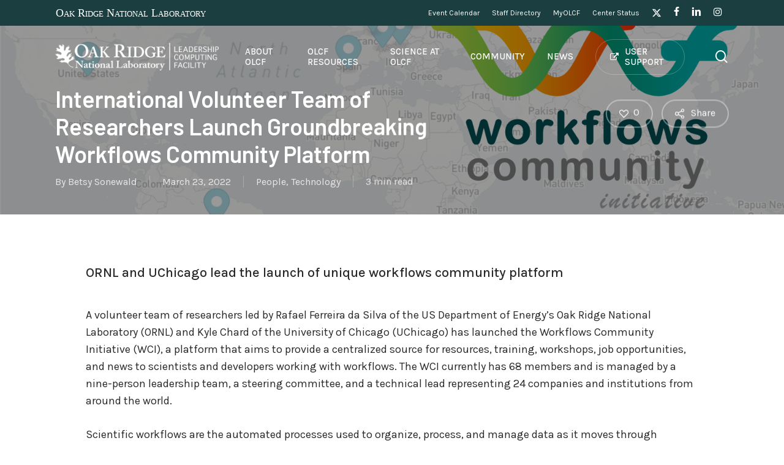

--- FILE ---
content_type: text/html; charset=UTF-8
request_url: https://www.olcf.ornl.gov/2022/03/23/international-volunteer-team-of-researchers-launch-groundbreaking-workflows-community-platform/
body_size: 25150
content:
<!doctype html>
<html lang="en-US" class="no-js">
<head>
	<meta charset="UTF-8">
	<meta name="viewport" content="width=device-width, initial-scale=1, maximum-scale=5" />    <script>
        (function(w,d,s,l,i){
            w[l]=w[l]||[];
            w[l].push({'gtm.start': new Date().getTime(), event:'gtm.js'});
            var f=d.getElementsByTagName(s)[0], j=d.createElement(s), dl=l!='dataLayer'?'&l='+l:'';
            j.async=true;
            j.src='https://www.googletagmanager.com/gtm.js?id='+i+dl;
            f.parentNode.insertBefore(j,f); 
        })(window, document, 'script', 'dataLayer', 'GTM-N5VHQ6M2');
    </script>
    <title>International Volunteer Team of Researchers Launch Groundbreaking Workflows Community Platform &#8211; Oak Ridge Leadership Computing Facility</title>
<meta name='robots' content='max-image-preview:large' />
	<style>img:is([sizes="auto" i], [sizes^="auto," i]) { contain-intrinsic-size: 3000px 1500px }</style>
	<link rel='dns-prefetch' href='//fonts.googleapis.com' />
<link rel="alternate" type="application/rss+xml" title="Oak Ridge Leadership Computing Facility &raquo; Feed" href="https://www.olcf.ornl.gov/feed/" />
<link rel="alternate" type="application/rss+xml" title="Oak Ridge Leadership Computing Facility &raquo; Comments Feed" href="https://www.olcf.ornl.gov/comments/feed/" />
<script type="text/javascript">
/* <![CDATA[ */
window._wpemojiSettings = {"baseUrl":"https:\/\/s.w.org\/images\/core\/emoji\/16.0.1\/72x72\/","ext":".png","svgUrl":"https:\/\/s.w.org\/images\/core\/emoji\/16.0.1\/svg\/","svgExt":".svg","source":{"concatemoji":"https:\/\/www.olcf.ornl.gov\/wp-includes\/js\/wp-emoji-release.min.js?ver=6.8.3"}};
/*! This file is auto-generated */
!function(s,n){var o,i,e;function c(e){try{var t={supportTests:e,timestamp:(new Date).valueOf()};sessionStorage.setItem(o,JSON.stringify(t))}catch(e){}}function p(e,t,n){e.clearRect(0,0,e.canvas.width,e.canvas.height),e.fillText(t,0,0);var t=new Uint32Array(e.getImageData(0,0,e.canvas.width,e.canvas.height).data),a=(e.clearRect(0,0,e.canvas.width,e.canvas.height),e.fillText(n,0,0),new Uint32Array(e.getImageData(0,0,e.canvas.width,e.canvas.height).data));return t.every(function(e,t){return e===a[t]})}function u(e,t){e.clearRect(0,0,e.canvas.width,e.canvas.height),e.fillText(t,0,0);for(var n=e.getImageData(16,16,1,1),a=0;a<n.data.length;a++)if(0!==n.data[a])return!1;return!0}function f(e,t,n,a){switch(t){case"flag":return n(e,"\ud83c\udff3\ufe0f\u200d\u26a7\ufe0f","\ud83c\udff3\ufe0f\u200b\u26a7\ufe0f")?!1:!n(e,"\ud83c\udde8\ud83c\uddf6","\ud83c\udde8\u200b\ud83c\uddf6")&&!n(e,"\ud83c\udff4\udb40\udc67\udb40\udc62\udb40\udc65\udb40\udc6e\udb40\udc67\udb40\udc7f","\ud83c\udff4\u200b\udb40\udc67\u200b\udb40\udc62\u200b\udb40\udc65\u200b\udb40\udc6e\u200b\udb40\udc67\u200b\udb40\udc7f");case"emoji":return!a(e,"\ud83e\udedf")}return!1}function g(e,t,n,a){var r="undefined"!=typeof WorkerGlobalScope&&self instanceof WorkerGlobalScope?new OffscreenCanvas(300,150):s.createElement("canvas"),o=r.getContext("2d",{willReadFrequently:!0}),i=(o.textBaseline="top",o.font="600 32px Arial",{});return e.forEach(function(e){i[e]=t(o,e,n,a)}),i}function t(e){var t=s.createElement("script");t.src=e,t.defer=!0,s.head.appendChild(t)}"undefined"!=typeof Promise&&(o="wpEmojiSettingsSupports",i=["flag","emoji"],n.supports={everything:!0,everythingExceptFlag:!0},e=new Promise(function(e){s.addEventListener("DOMContentLoaded",e,{once:!0})}),new Promise(function(t){var n=function(){try{var e=JSON.parse(sessionStorage.getItem(o));if("object"==typeof e&&"number"==typeof e.timestamp&&(new Date).valueOf()<e.timestamp+604800&&"object"==typeof e.supportTests)return e.supportTests}catch(e){}return null}();if(!n){if("undefined"!=typeof Worker&&"undefined"!=typeof OffscreenCanvas&&"undefined"!=typeof URL&&URL.createObjectURL&&"undefined"!=typeof Blob)try{var e="postMessage("+g.toString()+"("+[JSON.stringify(i),f.toString(),p.toString(),u.toString()].join(",")+"));",a=new Blob([e],{type:"text/javascript"}),r=new Worker(URL.createObjectURL(a),{name:"wpTestEmojiSupports"});return void(r.onmessage=function(e){c(n=e.data),r.terminate(),t(n)})}catch(e){}c(n=g(i,f,p,u))}t(n)}).then(function(e){for(var t in e)n.supports[t]=e[t],n.supports.everything=n.supports.everything&&n.supports[t],"flag"!==t&&(n.supports.everythingExceptFlag=n.supports.everythingExceptFlag&&n.supports[t]);n.supports.everythingExceptFlag=n.supports.everythingExceptFlag&&!n.supports.flag,n.DOMReady=!1,n.readyCallback=function(){n.DOMReady=!0}}).then(function(){return e}).then(function(){var e;n.supports.everything||(n.readyCallback(),(e=n.source||{}).concatemoji?t(e.concatemoji):e.wpemoji&&e.twemoji&&(t(e.twemoji),t(e.wpemoji)))}))}((window,document),window._wpemojiSettings);
/* ]]> */
</script>
<link rel='stylesheet' id='mec-select2-style-css' href='https://www.olcf.ornl.gov/wp-content/plugins/modern-events-calendar/assets/packages/select2/select2.min.css?ver=7.21.0' type='text/css' media='all' />
<link rel='stylesheet' id='mec-font-icons-css' href='https://www.olcf.ornl.gov/wp-content/plugins/modern-events-calendar/assets/css/iconfonts.css?ver=7.21.0' type='text/css' media='all' />
<link rel='stylesheet' id='mec-frontend-style-css' href='https://www.olcf.ornl.gov/wp-content/plugins/modern-events-calendar/assets/css/frontend.min.css?ver=7.21.0' type='text/css' media='all' />
<link rel='stylesheet' id='accessibility-css' href='https://www.olcf.ornl.gov/wp-content/plugins/modern-events-calendar/assets/css/a11y.min.css?ver=7.21.0' type='text/css' media='all' />
<link rel='stylesheet' id='mec-tooltip-style-css' href='https://www.olcf.ornl.gov/wp-content/plugins/modern-events-calendar/assets/packages/tooltip/tooltip.css?ver=7.21.0' type='text/css' media='all' />
<link rel='stylesheet' id='mec-tooltip-shadow-style-css' href='https://www.olcf.ornl.gov/wp-content/plugins/modern-events-calendar/assets/packages/tooltip/tooltipster-sideTip-shadow.min.css?ver=7.21.0' type='text/css' media='all' />
<link rel='stylesheet' id='featherlight-css' href='https://www.olcf.ornl.gov/wp-content/plugins/modern-events-calendar/assets/packages/featherlight/featherlight.css?ver=7.21.0' type='text/css' media='all' />
<link rel='stylesheet' id='mec-custom-google-font-css' href='https://fonts.googleapis.com/css?family=Karla%3Aregular%2C+italic%2C+700%2C+700italic%2C+%7CKarla%3A700italic%2C+700italic%2C+700italic%2C+700italic%2C+&#038;subset=latin%2Clatin-ext&#038;ver=7.21.0' type='text/css' media='all' />
<link rel='stylesheet' id='mec-lity-style-css' href='https://www.olcf.ornl.gov/wp-content/plugins/modern-events-calendar/assets/packages/lity/lity.min.css?ver=7.21.0' type='text/css' media='all' />
<link rel='stylesheet' id='mec-general-calendar-style-css' href='https://www.olcf.ornl.gov/wp-content/plugins/modern-events-calendar/assets/css/mec-general-calendar.css?ver=7.21.0' type='text/css' media='all' />
<style id='wp-emoji-styles-inline-css' type='text/css'>

	img.wp-smiley, img.emoji {
		display: inline !important;
		border: none !important;
		box-shadow: none !important;
		height: 1em !important;
		width: 1em !important;
		margin: 0 0.07em !important;
		vertical-align: -0.1em !important;
		background: none !important;
		padding: 0 !important;
	}
</style>
<link rel='stylesheet' id='wp-block-library-css' href='https://www.olcf.ornl.gov/wp-includes/css/dist/block-library/style.min.css?ver=6.8.3' type='text/css' media='all' />
<style id='global-styles-inline-css' type='text/css'>
:root{--wp--preset--aspect-ratio--square: 1;--wp--preset--aspect-ratio--4-3: 4/3;--wp--preset--aspect-ratio--3-4: 3/4;--wp--preset--aspect-ratio--3-2: 3/2;--wp--preset--aspect-ratio--2-3: 2/3;--wp--preset--aspect-ratio--16-9: 16/9;--wp--preset--aspect-ratio--9-16: 9/16;--wp--preset--color--black: #000000;--wp--preset--color--cyan-bluish-gray: #abb8c3;--wp--preset--color--white: #ffffff;--wp--preset--color--pale-pink: #f78da7;--wp--preset--color--vivid-red: #cf2e2e;--wp--preset--color--luminous-vivid-orange: #ff6900;--wp--preset--color--luminous-vivid-amber: #fcb900;--wp--preset--color--light-green-cyan: #7bdcb5;--wp--preset--color--vivid-green-cyan: #00d084;--wp--preset--color--pale-cyan-blue: #8ed1fc;--wp--preset--color--vivid-cyan-blue: #0693e3;--wp--preset--color--vivid-purple: #9b51e0;--wp--preset--gradient--vivid-cyan-blue-to-vivid-purple: linear-gradient(135deg,rgba(6,147,227,1) 0%,rgb(155,81,224) 100%);--wp--preset--gradient--light-green-cyan-to-vivid-green-cyan: linear-gradient(135deg,rgb(122,220,180) 0%,rgb(0,208,130) 100%);--wp--preset--gradient--luminous-vivid-amber-to-luminous-vivid-orange: linear-gradient(135deg,rgba(252,185,0,1) 0%,rgba(255,105,0,1) 100%);--wp--preset--gradient--luminous-vivid-orange-to-vivid-red: linear-gradient(135deg,rgba(255,105,0,1) 0%,rgb(207,46,46) 100%);--wp--preset--gradient--very-light-gray-to-cyan-bluish-gray: linear-gradient(135deg,rgb(238,238,238) 0%,rgb(169,184,195) 100%);--wp--preset--gradient--cool-to-warm-spectrum: linear-gradient(135deg,rgb(74,234,220) 0%,rgb(151,120,209) 20%,rgb(207,42,186) 40%,rgb(238,44,130) 60%,rgb(251,105,98) 80%,rgb(254,248,76) 100%);--wp--preset--gradient--blush-light-purple: linear-gradient(135deg,rgb(255,206,236) 0%,rgb(152,150,240) 100%);--wp--preset--gradient--blush-bordeaux: linear-gradient(135deg,rgb(254,205,165) 0%,rgb(254,45,45) 50%,rgb(107,0,62) 100%);--wp--preset--gradient--luminous-dusk: linear-gradient(135deg,rgb(255,203,112) 0%,rgb(199,81,192) 50%,rgb(65,88,208) 100%);--wp--preset--gradient--pale-ocean: linear-gradient(135deg,rgb(255,245,203) 0%,rgb(182,227,212) 50%,rgb(51,167,181) 100%);--wp--preset--gradient--electric-grass: linear-gradient(135deg,rgb(202,248,128) 0%,rgb(113,206,126) 100%);--wp--preset--gradient--midnight: linear-gradient(135deg,rgb(2,3,129) 0%,rgb(40,116,252) 100%);--wp--preset--font-size--small: 13px;--wp--preset--font-size--medium: 20px;--wp--preset--font-size--large: 36px;--wp--preset--font-size--x-large: 42px;--wp--preset--spacing--20: 0.44rem;--wp--preset--spacing--30: 0.67rem;--wp--preset--spacing--40: 1rem;--wp--preset--spacing--50: 1.5rem;--wp--preset--spacing--60: 2.25rem;--wp--preset--spacing--70: 3.38rem;--wp--preset--spacing--80: 5.06rem;--wp--preset--shadow--natural: 6px 6px 9px rgba(0, 0, 0, 0.2);--wp--preset--shadow--deep: 12px 12px 50px rgba(0, 0, 0, 0.4);--wp--preset--shadow--sharp: 6px 6px 0px rgba(0, 0, 0, 0.2);--wp--preset--shadow--outlined: 6px 6px 0px -3px rgba(255, 255, 255, 1), 6px 6px rgba(0, 0, 0, 1);--wp--preset--shadow--crisp: 6px 6px 0px rgba(0, 0, 0, 1);}:root { --wp--style--global--content-size: 1300px;--wp--style--global--wide-size: 1300px; }:where(body) { margin: 0; }.wp-site-blocks > .alignleft { float: left; margin-right: 2em; }.wp-site-blocks > .alignright { float: right; margin-left: 2em; }.wp-site-blocks > .aligncenter { justify-content: center; margin-left: auto; margin-right: auto; }:where(.is-layout-flex){gap: 0.5em;}:where(.is-layout-grid){gap: 0.5em;}.is-layout-flow > .alignleft{float: left;margin-inline-start: 0;margin-inline-end: 2em;}.is-layout-flow > .alignright{float: right;margin-inline-start: 2em;margin-inline-end: 0;}.is-layout-flow > .aligncenter{margin-left: auto !important;margin-right: auto !important;}.is-layout-constrained > .alignleft{float: left;margin-inline-start: 0;margin-inline-end: 2em;}.is-layout-constrained > .alignright{float: right;margin-inline-start: 2em;margin-inline-end: 0;}.is-layout-constrained > .aligncenter{margin-left: auto !important;margin-right: auto !important;}.is-layout-constrained > :where(:not(.alignleft):not(.alignright):not(.alignfull)){max-width: var(--wp--style--global--content-size);margin-left: auto !important;margin-right: auto !important;}.is-layout-constrained > .alignwide{max-width: var(--wp--style--global--wide-size);}body .is-layout-flex{display: flex;}.is-layout-flex{flex-wrap: wrap;align-items: center;}.is-layout-flex > :is(*, div){margin: 0;}body .is-layout-grid{display: grid;}.is-layout-grid > :is(*, div){margin: 0;}body{padding-top: 0px;padding-right: 0px;padding-bottom: 0px;padding-left: 0px;}:root :where(.wp-element-button, .wp-block-button__link){background-color: #32373c;border-width: 0;color: #fff;font-family: inherit;font-size: inherit;line-height: inherit;padding: calc(0.667em + 2px) calc(1.333em + 2px);text-decoration: none;}.has-black-color{color: var(--wp--preset--color--black) !important;}.has-cyan-bluish-gray-color{color: var(--wp--preset--color--cyan-bluish-gray) !important;}.has-white-color{color: var(--wp--preset--color--white) !important;}.has-pale-pink-color{color: var(--wp--preset--color--pale-pink) !important;}.has-vivid-red-color{color: var(--wp--preset--color--vivid-red) !important;}.has-luminous-vivid-orange-color{color: var(--wp--preset--color--luminous-vivid-orange) !important;}.has-luminous-vivid-amber-color{color: var(--wp--preset--color--luminous-vivid-amber) !important;}.has-light-green-cyan-color{color: var(--wp--preset--color--light-green-cyan) !important;}.has-vivid-green-cyan-color{color: var(--wp--preset--color--vivid-green-cyan) !important;}.has-pale-cyan-blue-color{color: var(--wp--preset--color--pale-cyan-blue) !important;}.has-vivid-cyan-blue-color{color: var(--wp--preset--color--vivid-cyan-blue) !important;}.has-vivid-purple-color{color: var(--wp--preset--color--vivid-purple) !important;}.has-black-background-color{background-color: var(--wp--preset--color--black) !important;}.has-cyan-bluish-gray-background-color{background-color: var(--wp--preset--color--cyan-bluish-gray) !important;}.has-white-background-color{background-color: var(--wp--preset--color--white) !important;}.has-pale-pink-background-color{background-color: var(--wp--preset--color--pale-pink) !important;}.has-vivid-red-background-color{background-color: var(--wp--preset--color--vivid-red) !important;}.has-luminous-vivid-orange-background-color{background-color: var(--wp--preset--color--luminous-vivid-orange) !important;}.has-luminous-vivid-amber-background-color{background-color: var(--wp--preset--color--luminous-vivid-amber) !important;}.has-light-green-cyan-background-color{background-color: var(--wp--preset--color--light-green-cyan) !important;}.has-vivid-green-cyan-background-color{background-color: var(--wp--preset--color--vivid-green-cyan) !important;}.has-pale-cyan-blue-background-color{background-color: var(--wp--preset--color--pale-cyan-blue) !important;}.has-vivid-cyan-blue-background-color{background-color: var(--wp--preset--color--vivid-cyan-blue) !important;}.has-vivid-purple-background-color{background-color: var(--wp--preset--color--vivid-purple) !important;}.has-black-border-color{border-color: var(--wp--preset--color--black) !important;}.has-cyan-bluish-gray-border-color{border-color: var(--wp--preset--color--cyan-bluish-gray) !important;}.has-white-border-color{border-color: var(--wp--preset--color--white) !important;}.has-pale-pink-border-color{border-color: var(--wp--preset--color--pale-pink) !important;}.has-vivid-red-border-color{border-color: var(--wp--preset--color--vivid-red) !important;}.has-luminous-vivid-orange-border-color{border-color: var(--wp--preset--color--luminous-vivid-orange) !important;}.has-luminous-vivid-amber-border-color{border-color: var(--wp--preset--color--luminous-vivid-amber) !important;}.has-light-green-cyan-border-color{border-color: var(--wp--preset--color--light-green-cyan) !important;}.has-vivid-green-cyan-border-color{border-color: var(--wp--preset--color--vivid-green-cyan) !important;}.has-pale-cyan-blue-border-color{border-color: var(--wp--preset--color--pale-cyan-blue) !important;}.has-vivid-cyan-blue-border-color{border-color: var(--wp--preset--color--vivid-cyan-blue) !important;}.has-vivid-purple-border-color{border-color: var(--wp--preset--color--vivid-purple) !important;}.has-vivid-cyan-blue-to-vivid-purple-gradient-background{background: var(--wp--preset--gradient--vivid-cyan-blue-to-vivid-purple) !important;}.has-light-green-cyan-to-vivid-green-cyan-gradient-background{background: var(--wp--preset--gradient--light-green-cyan-to-vivid-green-cyan) !important;}.has-luminous-vivid-amber-to-luminous-vivid-orange-gradient-background{background: var(--wp--preset--gradient--luminous-vivid-amber-to-luminous-vivid-orange) !important;}.has-luminous-vivid-orange-to-vivid-red-gradient-background{background: var(--wp--preset--gradient--luminous-vivid-orange-to-vivid-red) !important;}.has-very-light-gray-to-cyan-bluish-gray-gradient-background{background: var(--wp--preset--gradient--very-light-gray-to-cyan-bluish-gray) !important;}.has-cool-to-warm-spectrum-gradient-background{background: var(--wp--preset--gradient--cool-to-warm-spectrum) !important;}.has-blush-light-purple-gradient-background{background: var(--wp--preset--gradient--blush-light-purple) !important;}.has-blush-bordeaux-gradient-background{background: var(--wp--preset--gradient--blush-bordeaux) !important;}.has-luminous-dusk-gradient-background{background: var(--wp--preset--gradient--luminous-dusk) !important;}.has-pale-ocean-gradient-background{background: var(--wp--preset--gradient--pale-ocean) !important;}.has-electric-grass-gradient-background{background: var(--wp--preset--gradient--electric-grass) !important;}.has-midnight-gradient-background{background: var(--wp--preset--gradient--midnight) !important;}.has-small-font-size{font-size: var(--wp--preset--font-size--small) !important;}.has-medium-font-size{font-size: var(--wp--preset--font-size--medium) !important;}.has-large-font-size{font-size: var(--wp--preset--font-size--large) !important;}.has-x-large-font-size{font-size: var(--wp--preset--font-size--x-large) !important;}
:where(.wp-block-post-template.is-layout-flex){gap: 1.25em;}:where(.wp-block-post-template.is-layout-grid){gap: 1.25em;}
:where(.wp-block-columns.is-layout-flex){gap: 2em;}:where(.wp-block-columns.is-layout-grid){gap: 2em;}
:root :where(.wp-block-pullquote){font-size: 1.5em;line-height: 1.6;}
</style>
<link rel='stylesheet' id='salient-social-css' href='https://www.olcf.ornl.gov/wp-content/plugins/salient-social/css/style.css?ver=1.2.5' type='text/css' media='all' />
<style id='salient-social-inline-css' type='text/css'>

  .sharing-default-minimal .nectar-love.loved,
  body .nectar-social[data-color-override="override"].fixed > a:before, 
  body .nectar-social[data-color-override="override"].fixed .nectar-social-inner a,
  .sharing-default-minimal .nectar-social[data-color-override="override"] .nectar-social-inner a:hover,
  .nectar-social.vertical[data-color-override="override"] .nectar-social-inner a:hover {
    background-color: #006955;
  }
  .nectar-social.hover .nectar-love.loved,
  .nectar-social.hover > .nectar-love-button a:hover,
  .nectar-social[data-color-override="override"].hover > div a:hover,
  #single-below-header .nectar-social[data-color-override="override"].hover > div a:hover,
  .nectar-social[data-color-override="override"].hover .share-btn:hover,
  .sharing-default-minimal .nectar-social[data-color-override="override"] .nectar-social-inner a {
    border-color: #006955;
  }
  #single-below-header .nectar-social.hover .nectar-love.loved i,
  #single-below-header .nectar-social.hover[data-color-override="override"] a:hover,
  #single-below-header .nectar-social.hover[data-color-override="override"] a:hover i,
  #single-below-header .nectar-social.hover .nectar-love-button a:hover i,
  .nectar-love:hover i,
  .hover .nectar-love:hover .total_loves,
  .nectar-love.loved i,
  .nectar-social.hover .nectar-love.loved .total_loves,
  .nectar-social.hover .share-btn:hover, 
  .nectar-social[data-color-override="override"].hover .nectar-social-inner a:hover,
  .nectar-social[data-color-override="override"].hover > div:hover span,
  .sharing-default-minimal .nectar-social[data-color-override="override"] .nectar-social-inner a:not(:hover) i,
  .sharing-default-minimal .nectar-social[data-color-override="override"] .nectar-social-inner a:not(:hover) {
    color: #006955;
  }
</style>
<link rel='stylesheet' id='ppress-frontend-css' href='https://www.olcf.ornl.gov/wp-content/plugins/wp-user-avatar/assets/css/frontend.min.css?ver=4.16.8' type='text/css' media='all' />
<link rel='stylesheet' id='ppress-flatpickr-css' href='https://www.olcf.ornl.gov/wp-content/plugins/wp-user-avatar/assets/flatpickr/flatpickr.min.css?ver=4.16.8' type='text/css' media='all' />
<link rel='stylesheet' id='ppress-select2-css' href='https://www.olcf.ornl.gov/wp-content/plugins/wp-user-avatar/assets/select2/select2.min.css?ver=6.8.3' type='text/css' media='all' />
<link rel='stylesheet' id='font-awesome-css' href='https://www.olcf.ornl.gov/wp-content/themes/salient/css/font-awesome-legacy.min.css?ver=4.7.1' type='text/css' media='all' />
<link rel='stylesheet' id='salient-grid-system-css' href='https://www.olcf.ornl.gov/wp-content/themes/salient/css/build/grid-system.css?ver=16.2.2' type='text/css' media='all' />
<link rel='stylesheet' id='main-styles-css' href='https://www.olcf.ornl.gov/wp-content/themes/salient/css/build/style.css?ver=16.2.2' type='text/css' media='all' />
<link rel='stylesheet' id='nectar-header-layout-left-aligned-css' href='https://www.olcf.ornl.gov/wp-content/themes/salient/css/build/header/header-layout-menu-left-aligned.css?ver=16.2.2' type='text/css' media='all' />
<link rel='stylesheet' id='nectar-header-secondary-nav-css' href='https://www.olcf.ornl.gov/wp-content/themes/salient/css/build/header/header-secondary-nav.css?ver=16.2.2' type='text/css' media='all' />
<link rel='stylesheet' id='nectar-single-styles-css' href='https://www.olcf.ornl.gov/wp-content/themes/salient/css/build/single.css?ver=16.2.2' type='text/css' media='all' />
<link rel='stylesheet' id='nectar-element-page-submenu-css' href='https://www.olcf.ornl.gov/wp-content/themes/salient/css/build/elements/element-page-submenu.css?ver=16.2.2' type='text/css' media='all' />
<link rel='stylesheet' id='nectar-element-recent-posts-css' href='https://www.olcf.ornl.gov/wp-content/themes/salient/css/build/elements/element-recent-posts.css?ver=16.2.2' type='text/css' media='all' />
<link rel='stylesheet' id='nectar_default_font_open_sans-css' href='https://fonts.googleapis.com/css?family=Open+Sans%3A300%2C400%2C600%2C700&#038;subset=latin%2Clatin-ext' type='text/css' media='all' />
<link rel='stylesheet' id='responsive-css' href='https://www.olcf.ornl.gov/wp-content/themes/salient/css/build/responsive.css?ver=16.2.2' type='text/css' media='all' />
<link rel='stylesheet' id='select2-css' href='https://www.olcf.ornl.gov/wp-content/themes/salient/css/build/plugins/select2.css?ver=4.0.1' type='text/css' media='all' />
<link rel='stylesheet' id='skin-material-css' href='https://www.olcf.ornl.gov/wp-content/themes/salient/css/build/skin-material.css?ver=16.2.2' type='text/css' media='all' />
<link rel='stylesheet' id='salient-wp-menu-dynamic-css' href='https://www.olcf.ornl.gov/wp-content/uploads/salient/menu-dynamic.css?ver=31626' type='text/css' media='all' />
<link rel='stylesheet' id='nectar-widget-posts-css' href='https://www.olcf.ornl.gov/wp-content/themes/salient/css/build/elements/widget-nectar-posts.css?ver=16.2.2' type='text/css' media='all' />
<link rel='stylesheet' id='tablepress-default-css' href='https://www.olcf.ornl.gov/wp-content/tablepress-combined.min.css?ver=22' type='text/css' media='all' />
<link rel='stylesheet' id='dynamic-css-css' href='https://www.olcf.ornl.gov/wp-content/themes/salient/css/salient-dynamic-styles.css?ver=79922' type='text/css' media='all' />
<style id='dynamic-css-inline-css' type='text/css'>
.no-rgba #header-space{display:none;}@media only screen and (max-width:999px){body #header-space[data-header-mobile-fixed="1"]{display:none;}#header-outer[data-mobile-fixed="false"]{position:absolute;}}@media only screen and (max-width:999px){body:not(.nectar-no-flex-height) #header-space[data-secondary-header-display="full"]:not([data-header-mobile-fixed="false"]){display:block!important;margin-bottom:-60px;}#header-space[data-secondary-header-display="full"][data-header-mobile-fixed="false"]{display:none;}}@media only screen and (min-width:1000px){#header-space{display:none;}.nectar-slider-wrap.first-section,.parallax_slider_outer.first-section,.full-width-content.first-section,.parallax_slider_outer.first-section .swiper-slide .content,.nectar-slider-wrap.first-section .swiper-slide .content,#page-header-bg,.nder-page-header,#page-header-wrap,.full-width-section.first-section{margin-top:0!important;}body #page-header-bg,body #page-header-wrap{height:143px;}body #search-outer{z-index:100000;}}@media only screen and (min-width:1000px){#page-header-wrap.fullscreen-header,#page-header-wrap.fullscreen-header #page-header-bg,html:not(.nectar-box-roll-loaded) .nectar-box-roll > #page-header-bg.fullscreen-header,.nectar_fullscreen_zoom_recent_projects,#nectar_fullscreen_rows:not(.afterLoaded) > div{height:100vh;}.wpb_row.vc_row-o-full-height.top-level,.wpb_row.vc_row-o-full-height.top-level > .col.span_12{min-height:100vh;}#page-header-bg[data-alignment-v="middle"] .span_6 .inner-wrap,#page-header-bg[data-alignment-v="top"] .span_6 .inner-wrap,.blog-archive-header.color-bg .container{padding-top:98px;}#page-header-wrap.container #page-header-bg .span_6 .inner-wrap{padding-top:0;}.nectar-slider-wrap[data-fullscreen="true"]:not(.loaded),.nectar-slider-wrap[data-fullscreen="true"]:not(.loaded) .swiper-container{height:calc(100vh + 2px)!important;}.admin-bar .nectar-slider-wrap[data-fullscreen="true"]:not(.loaded),.admin-bar .nectar-slider-wrap[data-fullscreen="true"]:not(.loaded) .swiper-container{height:calc(100vh - 30px)!important;}}@media only screen and (max-width:999px){#page-header-bg[data-alignment-v="middle"]:not(.fullscreen-header) .span_6 .inner-wrap,#page-header-bg[data-alignment-v="top"] .span_6 .inner-wrap,.blog-archive-header.color-bg .container{padding-top:44px;}.vc_row.top-level.full-width-section:not(.full-width-ns) > .span_12,#page-header-bg[data-alignment-v="bottom"] .span_6 .inner-wrap{padding-top:34px;}}@media only screen and (max-width:690px){.vc_row.top-level.full-width-section:not(.full-width-ns) > .span_12{padding-top:44px;}.vc_row.top-level.full-width-content .nectar-recent-posts-single_featured .recent-post-container > .inner-wrap{padding-top:34px;}}@media only screen and (max-width:999px) and (min-width:691px){#page-header-bg[data-alignment-v="middle"]:not(.fullscreen-header) .span_6 .inner-wrap,#page-header-bg[data-alignment-v="top"] .span_6 .inner-wrap,.vc_row.top-level.full-width-section:not(.full-width-ns) > .span_12{padding-top:84px;}}@media only screen and (max-width:999px){.full-width-ns .nectar-slider-wrap .swiper-slide[data-y-pos="middle"] .content,.full-width-ns .nectar-slider-wrap .swiper-slide[data-y-pos="top"] .content{padding-top:30px;}}@media only screen and (max-width:999px){.using-mobile-browser #nectar_fullscreen_rows:not(.afterLoaded):not([data-mobile-disable="on"]) > div{height:calc(100vh - 76px);}.using-mobile-browser .wpb_row.vc_row-o-full-height.top-level,.using-mobile-browser .wpb_row.vc_row-o-full-height.top-level > .col.span_12,[data-permanent-transparent="1"].using-mobile-browser .wpb_row.vc_row-o-full-height.top-level,[data-permanent-transparent="1"].using-mobile-browser .wpb_row.vc_row-o-full-height.top-level > .col.span_12{min-height:calc(100vh - 76px);}html:not(.nectar-box-roll-loaded) .nectar-box-roll > #page-header-bg.fullscreen-header,.nectar_fullscreen_zoom_recent_projects,.nectar-slider-wrap[data-fullscreen="true"]:not(.loaded),.nectar-slider-wrap[data-fullscreen="true"]:not(.loaded) .swiper-container,#nectar_fullscreen_rows:not(.afterLoaded):not([data-mobile-disable="on"]) > div{height:calc(100vh - 1px);}.wpb_row.vc_row-o-full-height.top-level,.wpb_row.vc_row-o-full-height.top-level > .col.span_12{min-height:calc(100vh - 1px);}body[data-transparent-header="false"] #ajax-content-wrap.no-scroll{min-height:calc(100vh - 1px);height:calc(100vh - 1px);}}.screen-reader-text,.nectar-skip-to-content:not(:focus){border:0;clip:rect(1px,1px,1px,1px);clip-path:inset(50%);height:1px;margin:-1px;overflow:hidden;padding:0;position:absolute!important;width:1px;word-wrap:normal!important;}.row .col img:not([srcset]){width:auto;}.row .col img.img-with-animation.nectar-lazy:not([srcset]){width:100%;}
body .container-wrap p a {
    text-decoration:underline;
    font-weight:600;
    color:#008c66;
}
body .container-wrap p a:hover {
    color:#53b781;
}
body.single-post .container-wrap.no-sidebar {
    padding-bottom: 0;
}
.mec-wrap :not(.elementor-widget-container)>p {
    margin: 0 !important;
}
.mec-container p {
    padding-bottom: 1em;
}

a.nectar-button.large.regular.accent-color.regular-button.has-icon:hover {
    background-color: #00e3ab !important;
}

.row-border {
    border-bottom: 1px solid #ccc;
}

.custom-video video {
    width:100% !important;
}

#header-secondary-outer .nectar-left-text {
    float: left;
    padding: 6px 0;
}

#header-secondary-outer .nectar-left-text a {
    color: #FFFFFF;
    font-family: Times, Tahoma, Verdana, sans-serif;
    font-variant: small-caps;
}

#home-featured .nectar-recent-posts-single_featured .grav-wrap .text a {
    display:none;
}

#home-featured .large-featured-post-title {
    padding-bottom:10px;
}

#header-secondary-outer .nectar-left-text:hover {
    opacity:.7;
}

#header-secondary-outer #social {
    float:right !important;
}


#header-secondary-outer nav>.sf-menu li {
    font-family: Karla;
}

body.material #header-secondary-outer nav>ul {
    height: auto;
    padding: 5px 0;
    margin-left: 20px;
}

body #footer-outer i {
    width:30px !important;
}

#page-header-bg h1, #page-header-bg .subheader {
    text-shadow: 2px 1px 2px #0000006 !important;
}
#page-header-bg .subheader {
    display: block;
    width:50% !important;
}
body .page-submenu li a.current-page {
    color: #00e0b7 !important;
    opacity: 1;
}
body .page-submenu li a.current-page:hover {
    opacity: .7;
}
figcaption {
    padding: 20px;
    position: relative;
    border-left: 4px solid #006955;
    margin-bottom:1.5em;
    max-width: 90%;
    width: auto;
    margin-left: 5%;
    display: inline-block;
    background-color: #fff;
    box-shadow: 0 10px 35px rgba(0, 0, 0, .1);
}

#industry-testimonial .testimonial-name {
    font-size: 24px;
    line-height:32px;
}
#industry-testimonial .title {
    font-size: 20px;
}

.mec-container {
    margin-top: 3%;
    margin-bottom: 3%;
}
#top .sf-menu > li li > a > .nectar-menu-icon.fa-external-link {
    color: #00e3ab;
    margin-left: 8px;
    margin-right: 0;
    position: absolute;
    top: 8px;
    right: 44%;
    font-size:12px;
}
.external-link::before {
    font-family: FontAwesome;
    content:"\f08e";
    padding-left:6px;
    color: #ccc;
    position:absolute;
    left:50%;
    top:14px;
}
.document-icon::before {
    font-family: FontAwesome;
    content:"\f15b";
    padding-right:6px;
    color: #ccc;
}
#menu-about-olcf li {
    border-bottom: 1px solid #efefef;
    padding: 10px;
    list-style: none;
}
#menu-about-olcf li.current_page_item {
    color:#00e0b7;
    border-left: 5px solid #00e3ab;
    padding-left: 8px;
}
.section-menu-title h2.widgettitle {
    font-size: 14px;
    letter-spacing: 1px;
    text-transform: uppercase;
}
.section-menu-title h2.widgettitle::after {
    font-family: FontAwesome;
    font-size:14px;
    font-weight:100;
    content:"\f149";
    margin-left:10px;
}
.staff-card-wrap {
    border-bottom: 1px solid #f2f2f2;
    margin: 0 0 20px;
    padding-bottom: 30px !important;
}
.staff-card-wrap:last-of-type {
    border-bottom: none;
}
.staff-meta > span{
    display: block;
}
.leader-staff-name {
    font-size:32px;
}
.leader-job-title {
    font-size: 22px;
    font-weight:700;
    color:#5B6670;
}
.leader-bio {
    opacity:.7;
}
.staff-meta--job-title {
    font-weight: 700;
    font-size: 15px;
    line-height: 16px;
    color: #5B6670;
    padding-bottom:10px !important;
}
.staff-meta--email-address {
    font-weight: 100;
    font-size: 14px;
    line-height: 16px;
    padding-bottom:10px !important;
}
.staff-meta--short_bio {
    font-weight: 400;
    font-size: 16px;
    line-height: 20px;
}
.directory_group-name {
    font-size: 14px;
    line-height: 18px;
}
.directory_section-name {
    font-size: 16px;
    font-weight: 600;
    line-height: 22px;
    padding-bottom: 8px;
}
h3.subtitle {
    margin-bottom:40px !important;
}
.profile-row {
    border-bottom: 1px solid #f1f1f1;
    padding: 20px 0;
}
.container .profile-row:last-child {
    border-bottom:none !important;
}
.contact_detail_label {
    font-weight: 600;
    font-size: 0.8125rem;
    letter-spacing: 0.0625rem;
    line-height: 1.53846;
    text-transform: uppercase;
    position: relative;
    margin: 0;
    color: #5B6670;
    margin: 0 0 0.625rem;
}
.contact_detail_label:after {
    content: ''; /* Required to make the pseudo-element appear */
    display: block; /* Ensures it takes up space on the page */
    width: 100%; /* Adjust as needed */
    height: 2px; /* Thickness of the line */
    background-color: #00e0b7; /* Color of the line */
    position: absolute; /* Position relative to the heading */
    bottom: -5px; /* Adjust positioning of the line */
}
.contact_detal_label_text {
    text-transform:uppercase;
    position: relative;
}
.profile-picture.circle {
    position: relative;
    overflow: hidden;
    border: 1px solid #ddd;
    border-radius: 50%;
    height: 165px;
    width: 165px;
}
#search_input {
    margin:20px 0 45px;
}
#staff-list {
    margin-bottom: 50px;
}
.group-listing .hover-content::after {
    font-family: FontAwesome;
    font-size:12px;
    content:"\f054";
    padding-left:6px;
}
.img-with-aniamtion-wrap .hover-wrap {
    margin-bottom: 0 !important;
}
.home .mec-event-detail, .home .event-color {
    display: none;
}
.mec-event-list-modern .mec-event-sharing {
    display:none;
}
.home .mec-event-list-modern .mec-event-article {
    border-bottom: 1px solid #e1e1e1;
}
.home .mec-event-list-modern .mec-event-article:last-of-type {
    border-bottom: none;
}
.home .mec-event-list-modern .mec-event-date .event-da {
    font-weight: 400;
}
.heading::after {
    content: "";
    display: block;
    width: 60px;
    height: 0;
    margin-top: 25px;
    margin-bottom: 25px;
    border-top: 2px solid #00e3ab;
}
.staff-grid {
    display: flex;
    flex-wrap: wrap;
    margin: 0 -10px; /* Adjust the negative margin to match the padding */
}
.staff-member-card {
    width: 23.641%;
    padding: 10px 20px;
    box-sizing: border-box;
    background: #fff;
    margin: 40px 10px;
    min-height:260px;
}
.staff-member-card:hover {
    box-shadow: 4px 4px 8px rgba(0, 0, 0, 0.15);
}
.staff-photo img {
    max-width: 100%;
    height: auto;
    display: block;
    margin: -76px 0 35px;
    margin: -4.75rem 0 2.1875rem;
}
.staff-name {
    font-size: 1.2em;
    margin: 10px 0 5px;
}
img.custom-size {
    width: 160px !important; /* desired width */
    height: 160px !important; /* desired height */
    object-fit: cover; /* maintain aspect ratio, fill the box */
    border-radius:50%;
    border: 4px solid #fff
}
.system-specs-table td.column-1 {
    background: #ddd;
}
.gform_wrapper .gform_footer .gform_button {
    color: white;
}
.tablepress thead th {
    background-color: #112829 !important;
    color: #FFF !important;
    font-weight: 700;
}
.mec-totalcalview-selected {
    color: #fff !important;
}
.mec-totalcalview-selected:hover {
    color: #e8e8e8 !important;
}
a.mec-booking-button {
    border-radius: 50px !important;
    background: #006955 !important;
    color: #fff !important;
}
a.mec-booking-button:hover {
    border-radius: 50px !important;
    background: #00e0b7 !important;
    border:none !important;
    color: #fff !important;
}
/* Base alert class */
.alert {
  position: relative;
  padding: 1rem 1.25rem;
  border-radius: 0.375rem;
  margin-bottom: 1rem;
  font-size: 1rem;
  line-height: 1.5;
}

/* Success alert */
.alert-success {
  background-color: #d1e7dd;
  border: 1px solid #badbcc;
  color: #0f5132;
}

/* Error alert */
.alert-error {
  background-color: #f8d7da;
  border: 1px solid #f5c2c7;
  color: #842029;
}

/* Warning alert */
.alert-warning {
  background-color: #fff3cd;
  border: 1px solid #ffecb5;
  color: #664d03;
}

/* Info alert */
.alert-info {
  background-color: #cff4fc;
  border: 1px solid #b6effb;
  color: #055160;
}

/* Close button */
.alert .close-button {
  position: absolute;
  top: 0.5rem;
  right: 0.5rem;
  background: none;
  border: none;
  font-size: 1.5rem;
  line-height: 1;
  color: inherit;
  cursor: pointer;
}

.team-meta h3 {
    font-size:35px !important;
    letter-spacing: -0.03em;
    font-weight:700;
}
.team-meta h5 {
    font-size:16px !important;
    font-weight:100;
}

.team-member[data-style=bio_fullscreen_alt]:hover .team-member-image {
    border-radius: 15px !important;
}

.team-member[data-style=bio_fullscreen_alt] .team-member-image {
    border-radius: 15px !important;
}

#ecr-leadership a {
   color: #00e3ab;
}
#ecr-leadership img {
    border-radius: 15px;
}

.ecr-gallery img {
    border-radius:15px !important;
}

#footer-outer #footer-widgets .col ul li a, #sidebar div ul li a, #footer-outer #footer-widgets .col p {
    font-size:15px;
}

/* Responsive styling */
@media (max-width: 1646px) {
    .staff-member-card {
        width: calc(25% - 20px); /* Three columns on tablets */
    }
}

@media (max-width: 1160px) {
    .staff-member-card {
        width: calc(50% - 20px); /* Two columns on small tablets */
    }
}

@media (max-width: 580px) {
    .staff-member-card {
        width: calc(100% - 20px); /* One column on mobile */
    }
}

@media (max-width: 1000px) {
    .section-lead-card {
        margin-top: 90px !important;
    }
}

.upcoming-event table thead tr {
    background-color: #eee;
}

@media (max-width: 768px) { /* Adjust breakpoint as needed */
    table.past-calls-table tr td:nth-child(4),
    table.past-calls-table tr th:nth-child(4) {
        display: none;
    }
}
</style>
<link rel='stylesheet' id='salient-child-style-css' href='https://www.olcf.ornl.gov/wp-content/themes/salient-child/style.css?ver=16.2.2' type='text/css' media='all' />
<link rel='stylesheet' id='redux-google-fonts-salient_redux-css' href='https://fonts.googleapis.com/css?family=Karla%3A500%2C400%2C700%2C600%7CBarlow%3A600%2C400%7CFigtree%3A700%2C500%7COpen+Sans%3A400&#038;ver=6.8.3' type='text/css' media='all' />
<script type="text/javascript" src="https://www.olcf.ornl.gov/wp-includes/js/jquery/jquery.min.js?ver=3.7.1" id="jquery-core-js"></script>
<script type="text/javascript" src="https://www.olcf.ornl.gov/wp-includes/js/jquery/jquery-migrate.min.js?ver=3.4.1" id="jquery-migrate-js"></script>
<script type="text/javascript" src="https://www.olcf.ornl.gov/wp-content/plugins/stop-user-enumeration/frontend/js/frontend.js?ver=1.7.7" id="stop-user-enumeration-js" defer="defer" data-wp-strategy="defer"></script>
<script type="text/javascript" src="https://www.olcf.ornl.gov/wp-content/plugins/wp-user-avatar/assets/flatpickr/flatpickr.min.js?ver=4.16.8" id="ppress-flatpickr-js"></script>
<script type="text/javascript" src="https://www.olcf.ornl.gov/wp-content/plugins/wp-user-avatar/assets/select2/select2.min.js?ver=4.16.8" id="ppress-select2-js"></script>
<script></script><link rel="https://api.w.org/" href="https://www.olcf.ornl.gov/wp-json/" /><link rel="alternate" title="JSON" type="application/json" href="https://www.olcf.ornl.gov/wp-json/wp/v2/posts/49327027" /><link rel="EditURI" type="application/rsd+xml" title="RSD" href="https://www.olcf.ornl.gov/xmlrpc.php?rsd" />
<link rel="canonical" href="https://www.olcf.ornl.gov/2022/03/23/international-volunteer-team-of-researchers-launch-groundbreaking-workflows-community-platform/" />
<link rel='shortlink' href='https://www.olcf.ornl.gov/?p=49327027' />
<link rel="alternate" title="oEmbed (JSON)" type="application/json+oembed" href="https://www.olcf.ornl.gov/wp-json/oembed/1.0/embed?url=https%3A%2F%2Fwww.olcf.ornl.gov%2F2022%2F03%2F23%2Finternational-volunteer-team-of-researchers-launch-groundbreaking-workflows-community-platform%2F" />
<link rel="alternate" title="oEmbed (XML)" type="text/xml+oembed" href="https://www.olcf.ornl.gov/wp-json/oembed/1.0/embed?url=https%3A%2F%2Fwww.olcf.ornl.gov%2F2022%2F03%2F23%2Finternational-volunteer-team-of-researchers-launch-groundbreaking-workflows-community-platform%2F&#038;format=xml" />
<meta name="site-name" content="Oak Ridge Leadership Computing Facility"><meta name="published-date" content="2022-03-23"><meta name="last-modified-date" content="2026-01-23"><meta name="post-title" content="International Volunteer Team of Researchers Launch Groundbreaking Workflows Community Platform"><script type="application/ld+json">{"@context":"https://schema.org","@type":"Article","headline":"International Volunteer Team of Researchers Launch Groundbreaking Workflows Community Platform","datePublished":"2022-03-23T13:54:55-04:00","dateModified":"2024-07-03T18:37:11-04:00","mainEntityOfPage":{"@type":"WebPage","@id":"https://www.olcf.ornl.gov/2022/03/23/international-volunteer-team-of-researchers-launch-groundbreaking-workflows-community-platform/"}}</script><meta property="og:title" content="International Volunteer Team of Researchers Launch Groundbreaking Workflows Community Platform"><meta property="og:description" content="A volunteer team of researchers led by Rafael Ferreira da Silva of the US Department of Energy’s Oak Ridge National Laboratory (ORNL) and Kyle Chard of the University of Chicago (UChicago) has launched the Workflows Community Initiative (WCI), a platform that aims to provide a centralized source for resources, training,..."><meta property="og:url" content="https://www.olcf.ornl.gov/2022/03/23/international-volunteer-team-of-researchers-launch-groundbreaking-workflows-community-platform/"><meta property="og:type" content="article"><meta name="twitter:card" content="summary_large_image"><meta name="twitter:title" content="International Volunteer Team of Researchers Launch Groundbreaking Workflows Community Platform"><meta name="twitter:description" content="A volunteer team of researchers led by Rafael Ferreira da Silva of the US Department of Energy’s Oak Ridge National Laboratory (ORNL) and Kyle Chard of the University of Chicago (UChicago) has launched the Workflows Community Initiative (WCI), a platform that aims to provide a centralized source for resources, training,..."><script type="application/ld+json">{"@context":"https://schema.org","@type":"WebSite","name":"Oak Ridge Leadership Computing Facility","url":"https://www.olcf.ornl.gov"}</script><script type="text/javascript"> var root = document.getElementsByTagName( "html" )[0]; root.setAttribute( "class", "js" ); </script><meta name="generator" content="Powered by WPBakery Page Builder - drag and drop page builder for WordPress."/>
<link rel="icon" href="https://www.olcf.ornl.gov/wp-content/uploads/cropped-olcf_fav-32x32.png" sizes="32x32" />
<link rel="icon" href="https://www.olcf.ornl.gov/wp-content/uploads/cropped-olcf_fav-192x192.png" sizes="192x192" />
<link rel="apple-touch-icon" href="https://www.olcf.ornl.gov/wp-content/uploads/cropped-olcf_fav-180x180.png" />
<meta name="msapplication-TileImage" content="https://www.olcf.ornl.gov/wp-content/uploads/cropped-olcf_fav-270x270.png" />
<noscript><style> .wpb_animate_when_almost_visible { opacity: 1; }</style></noscript><style>:root,::before,::after{--mec-heading-font-family: 'Karla';--mec-paragraph-font-family: 'Karla';--mec-color-skin: #047832;--mec-color-skin-rgba-1: rgba(4,120,50,.25);--mec-color-skin-rgba-2: rgba(4,120,50,.5);--mec-color-skin-rgba-3: rgba(4,120,50,.75);--mec-color-skin-rgba-4: rgba(4,120,50,.11);--mec-primary-border-radius: ;--mec-secondary-border-radius: ;--mec-container-normal-width: 1452px;--mec-container-large-width: 1452px;--mec-content-color: #292929;--mec-fes-main-color: #40d9f1;--mec-fes-main-color-rgba-1: rgba(64, 217, 241, 0.12);--mec-fes-main-color-rgba-2: rgba(64, 217, 241, 0.23);--mec-fes-main-color-rgba-3: rgba(64, 217, 241, 0.03);--mec-fes-main-color-rgba-4: rgba(64, 217, 241, 0.3);--mec-fes-main-color-rgba-5: rgb(64 217 241 / 7%);--mec-fes-main-color-rgba-6: rgba(64, 217, 241, 0.2);</style><style>.mec-event-content p, .mec-event-content ul li {
    font-size: 18px !important;
    color:#292929 !important;
}
.mec-event-list-modern .mec-btn-wrapper .mec-booking-button {
    border-color: #006955 !important;
}
#event-listing .mec-event-list-modern .mec-btn-wrapper .mec-booking-button::last-of-type {
    border:none !important;
}
#event-listing .mec-event-list-modern .mec-btn-wrapper .mec-booking-button:hover {
    border-color: #00e0b7 !important;
    background: #00e0b7 !important;
    color: #fff;
}
#event-listing .mec-event-list-modern .mec-btn-wrapper .mec-booking-button {
    border-radius: 50px;
    border: 2px solid #006955;
    color: #006955;
    background-color: transparent;
    padding: 13px 20px;
    font-weight: 600;
    font-size: 14px;
    box-shadow: 0 2px 0 0 rgba(0, 0, 0, .016);
    transition: all .28s ease;
    font-family: 'Open Sans';
    text-transform: none;
}
.mec-event-description {
    font-family: 'Karla' !important;
}
.mec-single-event-description.mec-events-content ol li, .mec-single-event-description.mec-events-content ul li {
    font-weight: 400 !important;
    font-family: 'Karla' !important;
}</style></head><body class="wp-singular post-template-default single single-post postid-49327027 single-format-standard wp-theme-salient wp-child-theme-salient-child mec-theme-salient nectar-auto-lightbox material wpb-js-composer js-comp-ver-7.6 vc_responsive" data-footer-reveal="false" data-footer-reveal-shadow="none" data-header-format="menu-left-aligned" data-body-border="off" data-boxed-style="" data-header-breakpoint="1000" data-dropdown-style="minimal" data-cae="easeOutCubic" data-cad="750" data-megamenu-width="contained" data-aie="none" data-ls="magnific" data-apte="standard" data-hhun="0" data-fancy-form-rcs="1" data-form-style="default" data-form-submit="regular" data-is="minimal" data-button-style="rounded" data-user-account-button="false" data-flex-cols="true" data-col-gap="default" data-header-inherit-rc="false" data-header-search="true" data-animated-anchors="true" data-ajax-transitions="false" data-full-width-header="false" data-slide-out-widget-area="true" data-slide-out-widget-area-style="fullscreen-alt" data-user-set-ocm="off" data-loading-animation="none" data-bg-header="true" data-responsive="1" data-ext-responsive="true" data-ext-padding="90" data-header-resize="1" data-header-color="custom" data-cart="false" data-remove-m-parallax="" data-remove-m-video-bgs="" data-m-animate="0" data-force-header-trans-color="light" data-smooth-scrolling="0" data-permanent-transparent="false" >
	<!-- Google Tag Manager (noscript) -->
<noscript><iframe src="https://www.googletagmanager.com/ns.html?id=GTM-WZKZBGLM"
height="0" width="0" style="display:none;visibility:hidden"></iframe></noscript>
<!-- End Google Tag Manager (noscript) -->
	<script type="text/javascript">
	 (function(window, document) {

		 if(navigator.userAgent.match(/(Android|iPod|iPhone|iPad|BlackBerry|IEMobile|Opera Mini)/)) {
			 document.body.className += " using-mobile-browser mobile ";
		 }
		 if(navigator.userAgent.match(/Mac/) && navigator.maxTouchPoints && navigator.maxTouchPoints > 2) {
			document.body.className += " using-ios-device ";
		}

		 if( !("ontouchstart" in window) ) {

			 var body = document.querySelector("body");
			 var winW = window.innerWidth;
			 var bodyW = body.clientWidth;

			 if (winW > bodyW + 4) {
				 body.setAttribute("style", "--scroll-bar-w: " + (winW - bodyW - 4) + "px");
			 } else {
				 body.setAttribute("style", "--scroll-bar-w: 0px");
			 }
		 }

	 })(window, document);
   </script>    <noscript>
        <iframe src="https://www.googletagmanager.com/ns.html?id=GTM-N5VHQ6M2" height="0" width="0" style="display:none;visibility:hidden"></iframe>
    </noscript>
    <script>
jQuery(document).ready(function ($) {
    $('.toggle-title').each(function (index) {
        // Increment the index by 1 to start IDs from 1
        var newId = 'toggle-button-' + (index + 1);
        
        // Set the ID for the .toggle-title element
        $(this).attr('id', newId);

        // Set the ID for the sibling div (assumes the div is the next sibling)
        var newContentId = 'toggle-' + (index + 1);
        $(this).siblings('div').attr('id', newContentId); // Assuming the div is a sibling
    });
});
</script>
<script>
jQuery(document).ready(function ($) {
    // Check if there's a hash in the URL
    const hash = window.location.hash;

    if (hash) {
        // Find the div element that matches the hash in the URL
        const targetDiv = $(hash);

        // Check if the target div exists
        if (targetDiv.length) {
            // Calculate the content height of the div
            const contentHeight = targetDiv[0].scrollHeight;

            // Set the max-height inline using the style attribute
            targetDiv.attr('style', 'max-height: ' + contentHeight + 'px');

            // Smoothly scroll to the target div
            $('html, body').animate(
                {
                    scrollTop: targetDiv.offset().top - 150, // Adjust offset for sticky header if necessary
                },
                800 // Duration of the scroll in milliseconds
            );
        }
    }
});
jQuery(document).ready(function ($) {
    // Get the text from the .subheader span and trim whitespace
    var currentPageText = $('.subheader').text().trim().toLowerCase();

    // Get the text if it's the landing "homepage"
    if ($("#user-meeting-homepage").length) {
    $(".page-submenu .full-width-content li a").filter(function() {
        return $(this).text().trim() === "Home";
    }).addClass("current-page");
}

    // Loop through each anchor tag inside the menu
    $('.page-submenu .full-width-content li a').each(function () {
        var linkText = $(this).text().trim().toLowerCase();

        // If the text matches, apply the class
        if (linkText === currentPageText) {
            $(this).addClass('current-page'); // Add class to the <a> tag
            $(this).closest('li').addClass('active-item'); // Optionally add a class to the <li> element
        } 
    });
});
</script>

<script>
document.addEventListener("DOMContentLoaded", function () {
  console.log("Toggle resize script loaded");

  // Debounce utility to prevent excessive resize calls
  function debounce(func, wait) {
    let timeout;
    return function (...args) {
      clearTimeout(timeout);
      timeout = setTimeout(() => func.apply(this, args), wait);
    };
  }

  // Get the full height of an element, including nested children
  function getFullHeight(element) {
    let height = element.scrollHeight;
    const children = element.querySelectorAll('*');
    children.forEach(child => {
      const childHeight = child.scrollHeight + 
        parseFloat(getComputedStyle(child).marginTop) + 
        parseFloat(getComputedStyle(child).marginBottom);
      height = Math.max(height, childHeight);
    });
    return height + 30; // Add safety buffer for padding/margins
  }

  // Resize a single toggle based on its content
  function resizeToggle(toggle) {
    const title = toggle.querySelector('[id^="toggle-button-"]');
    if (!title) return;

    const index = title.id.split('-').pop();
    const content = document.getElementById(`toggle-${index}`);
    if (!content || !toggle.classList.contains('open')) return;

    // Store original max-height
    const originalMaxHeight = content.style.maxHeight;
    content.style.maxHeight = "none";

    // Calculate full height after DOM updates
    requestAnimationFrame(() => {
      const fullHeight = getFullHeight(content);
      content.style.maxHeight = originalMaxHeight; // Restore original

      // Apply new height with smooth transition
      requestAnimationFrame(() => {
        content.style.transition = "max-height 0.4s ease";
        content.style.maxHeight = `${fullHeight}px`;
        console.log(`Resized #toggle-${index} to ${fullHeight}px`);
      });
    });
  }

  // Resize all open toggles
  const resizeAllOpenToggles = debounce(() => {
    document.querySelectorAll('.toggle.default.open').forEach(resizeToggle);
  }, 150);

  // Listen for Gravity Forms conditional logic events
  document.addEventListener("gform_post_conditional_logic", function () {
    console.log("Gravity Forms conditional logic triggered");
    // Longer delay to ensure DOM is fully updated
    setTimeout(resizeAllOpenToggles, 100);
  });

  // Use MutationObserver to detect form content changes
  const observer = new MutationObserver(debounce(() => {
    console.log("Form content changed, resizing toggles");
    resizeAllOpenToggles();
  }, 150));

  // Observe Gravity Forms containers
  document.querySelectorAll('.gform_wrapper').forEach(form => {
    observer.observe(form, {
      childList: true,
      subtree: true,
      attributes: true
    });
  });

  // Listen for toggle open/close events
  document.querySelectorAll(".toggle-title").forEach(title => {
    title.addEventListener("click", function () {
      setTimeout(resizeAllOpenToggles, 450); // Match Salient's animation
    });
  });

  // Handle window resize for responsive layouts
  window.addEventListener("resize", resizeAllOpenToggles);

  // Initial resize for already-open toggles
  resizeAllOpenToggles();
});
</script>

<a href="#ajax-content-wrap" class="nectar-skip-to-content">Skip to main content</a><div class="ocm-effect-wrap"><div class="ocm-effect-wrap-inner">	
	<div id="header-space"  data-header-mobile-fixed='1'></div> 
	
		<div id="header-outer" data-has-menu="true" data-has-buttons="yes" data-header-button_style="default" data-using-pr-menu="false" data-mobile-fixed="1" data-ptnm="false" data-lhe="animated_underline" data-user-set-bg="#ffffff" data-format="menu-left-aligned" data-permanent-transparent="false" data-megamenu-rt="0" data-remove-fixed="0" data-header-resize="1" data-cart="false" data-transparency-option="" data-box-shadow="large-line" data-shrink-num="6" data-using-secondary="1" data-using-logo="1" data-logo-height="45" data-m-logo-height="34" data-padding="28" data-full-width="false" data-condense="false" data-transparent-header="true" data-transparent-shadow-helper="false" data-remove-border="true" class="transparent">
			
	<div id="header-secondary-outer" class="menu-left-aligned" data-mobile="default" data-remove-fixed="0" data-lhe="animated_underline" data-secondary-text="true" data-full-width="false" data-mobile-fixed="1" data-permanent-transparent="false" >
		<div class="container">
			<nav>
				<ul id="social"><li><a target="_blank" rel="noopener" href="https://twitter.com/OLCFGOV"><span class="screen-reader-text">x-twitter</span><i class="icon-salient-x-twitter" aria-hidden="true"></i> </a></li><li><a target="_blank" rel="noopener" href="https://www.facebook.com/oakridgeleadershipcomputingfacility"><span class="screen-reader-text">facebook</span><i class="fa fa-facebook" aria-hidden="true"></i> </a></li><li><a target="_blank" rel="noopener" href="https://www.linkedin.com/showcase/computing-at-ornl"><span class="screen-reader-text">linkedin</span><i class="fa fa-linkedin" aria-hidden="true"></i> </a></li><li><a target="_blank" rel="noopener" href="https://www.instagram.com/olcfgov"><span class="screen-reader-text">instagram</span><i class="fa fa-instagram" aria-hidden="true"></i> </a></li></ul><div class="nectar-left-text"><a href="https://www.ornl.gov">Oak Ridge National Laboratory</a></div>					<ul class="sf-menu">
						<li id="menu-item-49359628" class="menu-item menu-item-type-post_type menu-item-object-page nectar-regular-menu-item menu-item-49359628"><a href="https://www.olcf.ornl.gov/event-calendar/"><span class="menu-title-text">Event Calendar</span></a></li>
<li id="menu-item-14971" class="menu-item menu-item-type-post_type menu-item-object-page nectar-regular-menu-item menu-item-14971"><a href="https://www.olcf.ornl.gov/directory/"><span class="menu-title-text">Staff Directory</span></a></li>
<li id="menu-item-16929" class="menu-item menu-item-type-custom menu-item-object-custom nectar-regular-menu-item menu-item-16929"><a href="https://my.olcf.ornl.gov/login"><span class="menu-title-text">MyOLCF</span></a></li>
<li id="menu-item-49359389" class="menu-item menu-item-type-custom menu-item-object-custom nectar-regular-menu-item menu-item-49359389"><a href="https://my.olcf.ornl.gov/login"><span class="menu-title-text">Center Status</span></a></li>
					</ul>
									
			</nav>
		</div>
	</div>
	

<div id="search-outer" class="nectar">
	<div id="search">
		<div class="container">
			 <div id="search-box">
				 <div class="inner-wrap">
					 <div class="col span_12">
						  <form role="search" action="https://www.olcf.ornl.gov/" method="GET">
														 <input type="text" name="s" id="s" value="" aria-label="Search" placeholder="Search" />
							 
						<span>Hit enter to search or ESC to close</span>
												</form>
					</div><!--/span_12-->
				</div><!--/inner-wrap-->
			 </div><!--/search-box-->
			 <div id="close"><a href="#"><span class="screen-reader-text">Close Search</span>
				<span class="close-wrap"> <span class="close-line close-line1"></span> <span class="close-line close-line2"></span> </span>				 </a></div>
		 </div><!--/container-->
	</div><!--/search-->
</div><!--/search-outer-->

<header id="top">
	<div class="container">
		<div class="row">
			<div class="col span_3">
								<a id="logo" href="https://www.olcf.ornl.gov" data-supplied-ml-starting-dark="false" data-supplied-ml-starting="false" data-supplied-ml="false" >
					<img class="stnd skip-lazy default-logo dark-version" width="600" height="101" alt="Oak Ridge Leadership Computing Facility" src="https://www.olcf.ornl.gov/wp-content/uploads/olcf_retina_logo.png" srcset="https://www.olcf.ornl.gov/wp-content/uploads/olcf_retina_logo.png 1x, https://www.olcf.ornl.gov/wp-content/uploads/olcf_retina_logo.png 2x" /><img class="starting-logo skip-lazy default-logo" width="600" height="101" alt="Oak Ridge Leadership Computing Facility" src="https://www.olcf.ornl.gov/wp-content/uploads/OLCF_official_white_10_26_15.png" srcset="https://www.olcf.ornl.gov/wp-content/uploads/OLCF_official_white_10_26_15.png 1x, https://www.olcf.ornl.gov/wp-content/uploads/OLCF_official_white_10_26_15.png 2x" />				</a>
							</div><!--/span_3-->

			<div class="col span_9 col_last">
									<div class="nectar-mobile-only mobile-header"><div class="inner"></div></div>
									<a class="mobile-search" href="#searchbox"><span class="nectar-icon icon-salient-search" aria-hidden="true"></span><span class="screen-reader-text">search</span></a>
														<div class="slide-out-widget-area-toggle mobile-icon fullscreen-alt" data-custom-color="false" data-icon-animation="simple-transform">
						<div> <a href="#sidewidgetarea" role="button" aria-label="Navigation Menu" aria-expanded="false" class="closed">
							<span class="screen-reader-text">Menu</span><span aria-hidden="true"> <i class="lines-button x2"> <i class="lines"></i> </i> </span>
						</a></div>
					</div>
				
									<nav>
													<ul class="sf-menu">
								<li id="menu-item-49359295" class="menu-item menu-item-type-custom menu-item-object-custom menu-item-has-children nectar-regular-menu-item menu-item-49359295"><a href="#"><span class="menu-title-text">About OLCF</span></a>
<ul class="sub-menu">
	<li id="menu-item-49359212" class="menu-item menu-item-type-post_type menu-item-object-page nectar-regular-menu-item menu-item-49359212"><a href="https://www.olcf.ornl.gov/about-olcf/overview/"><span class="menu-title-text">Overview</span></a></li>
	<li id="menu-item-49359018" class="menu-item menu-item-type-post_type menu-item-object-page nectar-regular-menu-item menu-item-49359018"><a href="https://www.olcf.ornl.gov/about-olcf/our-history/"><span class="menu-title-text">Our History</span></a></li>
	<li id="menu-item-49359056" class="menu-item menu-item-type-post_type menu-item-object-page nectar-regular-menu-item menu-item-49359056"><a href="https://www.olcf.ornl.gov/about-olcf/leadership-team/"><span class="menu-title-text">Leadership Team</span></a></li>
	<li id="menu-item-49359363" class="menu-item menu-item-type-post_type menu-item-object-page menu-item-has-children nectar-regular-menu-item menu-item-49359363"><a href="https://www.olcf.ornl.gov/about-olcf/staff-sections/"><span class="menu-title-text">Staff Sections &#038; Groups</span><span class="sf-sub-indicator"><i class="fa fa-angle-right icon-in-menu" aria-hidden="true"></i></span></a>
	<ul class="sub-menu">
		<li id="menu-item-49359361" class="menu-item menu-item-type-post_type menu-item-object-page nectar-regular-menu-item menu-item-49359361"><a href="https://www.olcf.ornl.gov/about-olcf/staff-sections/advanced-technologies/"><span class="menu-title-text">Advanced Technologies</span></a></li>
		<li id="menu-item-49359362" class="menu-item menu-item-type-post_type menu-item-object-page nectar-regular-menu-item menu-item-49359362"><a href="https://www.olcf.ornl.gov/about-olcf/staff-sections/operations/"><span class="menu-title-text">HPC Operations</span></a></li>
		<li id="menu-item-49359360" class="menu-item menu-item-type-post_type menu-item-object-page nectar-regular-menu-item menu-item-49359360"><a href="https://www.olcf.ornl.gov/about-olcf/staff-sections/science-engagement/"><span class="menu-title-text">Science Engagement</span></a></li>
		<li id="menu-item-49359359" class="menu-item menu-item-type-post_type menu-item-object-page nectar-regular-menu-item menu-item-49359359"><a href="https://www.olcf.ornl.gov/about-olcf/staff-sections/systems/"><span class="menu-title-text">HPC Systems</span></a></li>
	</ul>
</li>
	<li id="menu-item-49359349" class="menu-item menu-item-type-post_type menu-item-object-page nectar-regular-menu-item menu-item-49359349"><a href="https://www.olcf.ornl.gov/directory/"><span class="menu-title-text">Staff Directory</span></a></li>
	<li id="menu-item-49359224" class="menu-item menu-item-type-post_type menu-item-object-page nectar-regular-menu-item menu-item-49359224"><a href="https://www.olcf.ornl.gov/about-olcf/accel/"><span class="menu-title-text">Industry Partnership Program</span></a></li>
	<li id="menu-item-49360731" class="menu-item menu-item-type-post_type menu-item-object-page nectar-regular-menu-item menu-item-49360731"><a href="https://www.olcf.ornl.gov/ecr/"><span class="menu-title-text">Exascale Computing Roundtable</span></a></li>
	<li id="menu-item-49359239" class="menu-item menu-item-type-post_type menu-item-object-page nectar-regular-menu-item menu-item-49359239"><a href="https://www.olcf.ornl.gov/about-olcf/center-reports/"><span class="menu-title-text">Center Reports</span></a></li>
	<li id="menu-item-49359241" class="menu-item menu-item-type-post_type menu-item-object-page nectar-regular-menu-item menu-item-49359241"><a href="https://www.olcf.ornl.gov/about-olcf/media-assets/"><span class="menu-title-text">Media Assets</span></a></li>
</ul>
</li>
<li id="menu-item-49359296" class="menu-item menu-item-type-custom menu-item-object-custom menu-item-has-children nectar-regular-menu-item menu-item-49359296"><a href="#"><span class="menu-title-text">OLCF Resources</span></a>
<ul class="sub-menu">
	<li id="menu-item-49359117" class="menu-item menu-item-type-custom menu-item-object-custom menu-item-has-children nectar-regular-menu-item menu-item-49359117"><a href="#"><span class="menu-title-text">Compute Resources</span><span class="sf-sub-indicator"><i class="fa fa-angle-right icon-in-menu" aria-hidden="true"></i></span></a>
	<ul class="sub-menu">
		<li id="menu-item-49361130" class="menu-item menu-item-type-post_type menu-item-object-page nectar-regular-menu-item menu-item-49361130"><a href="https://www.olcf.ornl.gov/olcf-resources/compute-systems/discovery/"><span class="menu-title-text">Introducing Discovery</span></a></li>
		<li id="menu-item-49359121" class="menu-item menu-item-type-post_type menu-item-object-page nectar-regular-menu-item menu-item-49359121"><a href="https://www.olcf.ornl.gov/olcf-resources/compute-systems/frontier/"><span class="menu-title-text">Frontier</span></a></li>
		<li id="menu-item-49359131" class="menu-item menu-item-type-post_type menu-item-object-page nectar-regular-menu-item menu-item-49359131"><a href="https://www.olcf.ornl.gov/olcf-resources/compute-systems/summit/"><span class="menu-title-text">Summit</span></a></li>
		<li id="menu-item-49359124" class="menu-item menu-item-type-post_type menu-item-object-page nectar-regular-menu-item menu-item-49359124"><a href="https://www.olcf.ornl.gov/olcf-resources/compute-systems/andes/"><span class="menu-title-text">Andes</span></a></li>
		<li id="menu-item-49359122" class="menu-item menu-item-type-post_type menu-item-object-page nectar-regular-menu-item menu-item-49359122"><a href="https://www.olcf.ornl.gov/olcf-resources/compute-systems/quantum-computing-user-program/"><span class="menu-title-text">Quantum (QCUP)</span></a></li>
		<li id="menu-item-49359127" class="menu-item menu-item-type-post_type menu-item-object-page nectar-regular-menu-item menu-item-49359127"><a href="https://www.olcf.ornl.gov/olcf-resources/compute-systems/wombat/"><span class="menu-title-text">Testbeds</span></a></li>
	</ul>
</li>
	<li id="menu-item-49359118" class="menu-item menu-item-type-custom menu-item-object-custom menu-item-has-children nectar-regular-menu-item menu-item-49359118"><a href="#"><span class="menu-title-text">Data &#038; Visualization Resources</span><span class="sf-sub-indicator"><i class="fa fa-angle-right icon-in-menu" aria-hidden="true"></i></span></a>
	<ul class="sub-menu">
		<li id="menu-item-49361288" class="menu-item menu-item-type-post_type menu-item-object-page nectar-regular-menu-item menu-item-49361288"><a href="https://www.olcf.ornl.gov/olcf-resources/data-visualization-resources/visualization-gallery/"><span class="menu-title-text">Visualization Gallery</span></a></li>
		<li id="menu-item-49359209" class="menu-item menu-item-type-post_type menu-item-object-page nectar-regular-menu-item menu-item-49359209"><a href="https://www.olcf.ornl.gov/olcf-resources/data-visualization-resources/orion/"><span class="menu-title-text">Orion</span></a></li>
		<li id="menu-item-49359128" class="menu-item menu-item-type-post_type menu-item-object-page nectar-regular-menu-item menu-item-49359128"><a href="https://www.olcf.ornl.gov/olcf-resources/data-visualization-resources/everest/"><span class="menu-title-text">EVEREST</span></a></li>
		<li id="menu-item-49359130" class="menu-item menu-item-type-post_type menu-item-object-page nectar-regular-menu-item menu-item-49359130"><a href="https://www.olcf.ornl.gov/olcf-resources/data-visualization-resources/hpss/"><span class="menu-title-text">HPSS</span></a></li>
		<li id="menu-item-49359573" class="menu-item menu-item-type-custom menu-item-object-custom nectar-regular-menu-item menu-item-has-icon menu-item-49359573"><a target="_blank" href="https://doi.ccs.ornl.gov/"><i class="nectar-menu-icon fa fa-external-link" role="presentation"></i><span class="menu-title-text">Constellation</span></a></li>
	</ul>
</li>
</ul>
</li>
<li id="menu-item-49359021" class="menu-item menu-item-type-custom menu-item-object-custom menu-item-has-children nectar-regular-menu-item menu-item-49359021"><a href="#"><span class="menu-title-text">Science at OLCF</span></a>
<ul class="sub-menu">
	<li id="menu-item-49359211" class="menu-item menu-item-type-post_type menu-item-object-page nectar-regular-menu-item menu-item-49359211"><a href="https://www.olcf.ornl.gov/leadership-science/biology/"><span class="menu-title-text">Biology</span></a></li>
	<li id="menu-item-49359229" class="menu-item menu-item-type-post_type menu-item-object-page nectar-regular-menu-item menu-item-49359229"><a href="https://www.olcf.ornl.gov/leadership-science/chemistry/"><span class="menu-title-text">Chemistry</span></a></li>
	<li id="menu-item-49359230" class="menu-item menu-item-type-post_type menu-item-object-page nectar-regular-menu-item menu-item-49359230"><a href="https://www.olcf.ornl.gov/leadership-science/computer-science/"><span class="menu-title-text">Computer Science</span></a></li>
	<li id="menu-item-49359231" class="menu-item menu-item-type-post_type menu-item-object-page nectar-regular-menu-item menu-item-49359231"><a href="https://www.olcf.ornl.gov/leadership-science/earth-science/"><span class="menu-title-text">Earth Science</span></a></li>
	<li id="menu-item-49359232" class="menu-item menu-item-type-post_type menu-item-object-page nectar-regular-menu-item menu-item-49359232"><a href="https://www.olcf.ornl.gov/leadership-science/engineering/"><span class="menu-title-text">Engineering</span></a></li>
	<li id="menu-item-49359233" class="menu-item menu-item-type-post_type menu-item-object-page nectar-regular-menu-item menu-item-49359233"><a href="https://www.olcf.ornl.gov/leadership-science/fusion/"><span class="menu-title-text">Fusion</span></a></li>
	<li id="menu-item-49359234" class="menu-item menu-item-type-post_type menu-item-object-page nectar-regular-menu-item menu-item-49359234"><a href="https://www.olcf.ornl.gov/leadership-science/materials/"><span class="menu-title-text">Materials Science</span></a></li>
	<li id="menu-item-49359235" class="menu-item menu-item-type-post_type menu-item-object-page nectar-regular-menu-item menu-item-49359235"><a href="https://www.olcf.ornl.gov/leadership-science/nuclear-energy/"><span class="menu-title-text">Nuclear Energy</span></a></li>
	<li id="menu-item-49359236" class="menu-item menu-item-type-post_type menu-item-object-page nectar-regular-menu-item menu-item-49359236"><a href="https://www.olcf.ornl.gov/leadership-science/physics/"><span class="menu-title-text">Physics</span></a></li>
	<li id="menu-item-49360764" class="menu-item menu-item-type-post_type menu-item-object-page nectar-regular-menu-item menu-item-49360764"><a href="https://www.olcf.ornl.gov/leadership-science/quantum/"><span class="menu-title-text">Quantum</span></a></li>
</ul>
</li>
<li id="menu-item-49359033" class="menu-item menu-item-type-custom menu-item-object-custom menu-item-has-children nectar-regular-menu-item menu-item-49359033"><a href="#"><span class="menu-title-text">Community</span></a>
<ul class="sub-menu">
	<li id="menu-item-49359223" class="menu-item menu-item-type-post_type menu-item-object-page nectar-regular-menu-item menu-item-49359223"><a href="https://www.olcf.ornl.gov/community/careers/"><span class="menu-title-text">Careers</span></a></li>
	<li id="menu-item-49359629" class="menu-item menu-item-type-post_type menu-item-object-page nectar-regular-menu-item menu-item-49359629"><a href="https://www.olcf.ornl.gov/event-calendar/"><span class="menu-title-text">Event Calendar</span></a></li>
	<li id="menu-item-49359961" class="menu-item menu-item-type-post_type menu-item-object-page nectar-regular-menu-item menu-item-49359961"><a href="https://www.olcf.ornl.gov/community/pathways-to-supercomputing/"><span class="menu-title-text">Pathways to Supercomputing</span></a></li>
	<li id="menu-item-49360544" class="menu-item menu-item-type-post_type menu-item-object-page nectar-regular-menu-item menu-item-49360544"><a href="https://www.olcf.ornl.gov/community/monthly-user-conference-calls/"><span class="menu-title-text">Monthly User Conference Calls</span></a></li>
	<li id="menu-item-49359221" class="menu-item menu-item-type-post_type menu-item-object-page nectar-regular-menu-item menu-item-49359221"><a href="https://www.olcf.ornl.gov/community/oug/"><span class="menu-title-text">OLCF User Group</span></a></li>
	<li id="menu-item-49359206" class="menu-item menu-item-type-post_type menu-item-object-page nectar-regular-menu-item menu-item-49359206"><a href="https://www.olcf.ornl.gov/community/visitor-information-tours/"><span class="menu-title-text">Visiting &#038; Tours</span></a></li>
</ul>
</li>
<li id="menu-item-49359484" class="menu-item menu-item-type-post_type menu-item-object-page nectar-regular-menu-item menu-item-49359484"><a href="https://www.olcf.ornl.gov/olcf-news/"><span class="menu-title-text">News</span></a></li>
<li id="menu-item-49359049" class="menu-item menu-item-type-custom menu-item-object-custom nectar-regular-menu-item menu-item-btn-style-button-border_accent-color menu-item-has-icon menu-item-49359049"><a href="https://docs.olcf.ornl.gov/"><i class="nectar-menu-icon fa fa-external-link" role="presentation"></i><span class="menu-title-text">User Support</span></a></li>
							</ul>
						
					</nav>

					
				</div><!--/span_9-->

									<div class="right-aligned-menu-items">
						<nav>
							<ul class="buttons sf-menu" data-user-set-ocm="off">

								<li id="search-btn"><div><a href="#searchbox"><span class="icon-salient-search" aria-hidden="true"></span><span class="screen-reader-text">search</span></a></div> </li>
							</ul>

													</nav>
					</div><!--/right-aligned-menu-items-->

					
			</div><!--/row-->
					</div><!--/container-->
	</header>		
	</div>
		<div id="ajax-content-wrap">
<div id="page-header-wrap" data-animate-in-effect="none" data-midnight="light" class="" style="height: 350px;"><div id="page-header-bg" class="not-loaded  hentry" data-post-hs="default" data-padding-amt="normal" data-animate-in-effect="none" data-midnight="light" data-text-effect="" data-bg-pos="center" data-alignment="left" data-alignment-v="middle" data-parallax="0" data-height="350"  style="background-color: #000; height:350px;">					<div class="page-header-bg-image-wrap" id="nectar-page-header-p-wrap" data-parallax-speed="fast">
						<div class="page-header-bg-image" style="background-image: url(https://www.olcf.ornl.gov/wp-content/uploads/2022/03/OLCF-Web-banner-WORKFLOWS.png);"></div>
					</div> 
				<div class="container"><img loading="lazy" class="hidden-social-img" src="https://www.olcf.ornl.gov/wp-content/uploads/2022/03/OLCF-Web-banner-WORKFLOWS.png" alt="International Volunteer Team of Researchers Launch Groundbreaking Workflows Community Platform" style="display: none;" />
					<div class="row">
						<div class="col span_6 section-title blog-title" data-remove-post-date="0" data-remove-post-author="0" data-remove-post-comment-number="1">
							<div class="inner-wrap">

								
								<h1 class="entry-title">International Volunteer Team of Researchers Launch Groundbreaking Workflows Community Platform</h1>

								

																	<div id="single-below-header" data-hide-on-mobile="true">
										<span class="meta-author vcard author"><span class="fn"><span class="author-leading">By</span> <a href="https://www.olcf.ornl.gov/author/sonewaldbv/" title="Posts by Betsy Sonewald" rel="author">Betsy Sonewald</a></span></span><span class="meta-date date published">March 23, 2022</span><span class="meta-date date updated rich-snippet-hidden">July 3rd, 2024</span><span class="meta-category"><a class="people" href="https://www.olcf.ornl.gov/category/people/">People</a>, <a class="technology" href="https://www.olcf.ornl.gov/category/technology/">Technology</a></span><span class="meta-reading-time">3 min read</span>									</div><!--/single-below-header-->
						
						
							<div id="single-meta">

								<div class="meta-comment-count">
									<a href="https://www.olcf.ornl.gov/2022/03/23/international-volunteer-team-of-researchers-launch-groundbreaking-workflows-community-platform/#respond"><i class="icon-default-style steadysets-icon-chat-3"></i> No Comments</a>
								</div>

								<div class="nectar-social hover" data-position="right" data-rm-love="0" data-color-override="override"><span class="share-btn"> <i class="icon-default-style steadysets-icon-share"></i> Share</span><div class="nectar-social-inner"><a class='facebook-share nectar-sharing' href='#' title='Share this'> <i class='fa fa-facebook'></i> <span class='social-text'>Share</span> </a><a class='twitter-share nectar-sharing' href='#' title='Share this'> <i class='fa icon-salient-x-twitter'></i> <span class='social-text'>Share</span> </a><a class='linkedin-share nectar-sharing' href='#' title='Share this'> <i class='fa fa-linkedin'></i> <span class='social-text'>Share</span> </a></div><div class="nectar-love-button"><a href="#" class="nectar-love" id="nectar-love-49327027" title="Love this"> <i class="icon-salient-heart-2"></i><span class="love-text">Love</span><span class="total_loves"><span class="nectar-love-count">0</span></span></a></div></div>
							</div><!--/single-meta-->

											</div>

				</div><!--/section-title-->
							</div><!--/row-->

			


			</div>
</div>

</div>

<div class="container-wrap no-sidebar" data-midnight="dark" data-remove-post-date="0" data-remove-post-author="0" data-remove-post-comment-number="1">
	<div class="container main-content">

		
		<div class="row">

			
			<div class="post-area col  span_12 col_last" role="main">

			<h3 class="subtitle">ORNL and UChicago lead the launch of unique workflows community platform </h3>
<article id="post-49327027" class="post-49327027 post type-post status-publish format-standard has-post-thumbnail category-people category-technology tag-community tag-nccs tag-workflows">
  
  <div class="inner-wrap">

		<div class="post-content" data-hide-featured-media="0">
      
        <div class="content-inner"><p>A volunteer team of researchers led by Rafael Ferreira da Silva of the US Department of Energy’s Oak Ridge National Laboratory (ORNL) and Kyle Chard of the University of Chicago (UChicago) has launched the Workflows Community Initiative (WCI), a platform that aims to provide a centralized source for resources, training, workshops, job opportunities, and news to scientists and developers working with workflows. The WCI currently has 68 members and is managed by a nine-person leadership team, a steering committee, and a technical lead representing 24 companies and institutions from around the world.</p>
<p>Scientific workflows are the automated processes used to organize, process, and manage data as it moves through computational analysis. Efficient workflows are essential to modern high-performance computing, in which scientists can process terabytes of data, but so far their research and development has largely taken place at the individual or small-team level without a focus on extended collaboration and reproducibility. Ferreira da Silva and Chard founded the WCI to solve this problem.</p>
<p>“What happens is that every person finds a solution that works for them, but nobody can reproduce the work. We want to reduce the number of systems that are developed every single day and increase interoperability, collaborations, and reproducibility,” Ferreira da Silva said. “The goal is bringing the community together—for people to have a common place to find information about what is happening with workflows and what the community is focused on.”</p>
<div id="attachment_49327031" style="width: 1880px" class="wp-caption aligncenter"><a href="https://www.olcf.ornl.gov/wp-content/uploads/2022/03/Screen-Shot-2022-03-23-at-12.39.07-PM.png" rel="prettyPhoto[gallery-Gy2f]"><img fetchpriority="high" decoding="async" aria-describedby="caption-attachment-49327031" class="normal wp-image-49327031 size-full" src="https://www.olcf.ornl.gov/wp-content/uploads/2022/03/Screen-Shot-2022-03-23-at-12.39.07-PM.png" alt="Map showing country locations of WCI members" width="1870" height="938" srcset="https://www.olcf.ornl.gov/wp-content/uploads/2022/03/Screen-Shot-2022-03-23-at-12.39.07-PM.png 1870w, https://www.olcf.ornl.gov/wp-content/uploads/2022/03/Screen-Shot-2022-03-23-at-12.39.07-PM-300x150.png 300w, https://www.olcf.ornl.gov/wp-content/uploads/2022/03/Screen-Shot-2022-03-23-at-12.39.07-PM-1024x514.png 1024w, https://www.olcf.ornl.gov/wp-content/uploads/2022/03/Screen-Shot-2022-03-23-at-12.39.07-PM-1536x770.png 1536w, https://www.olcf.ornl.gov/wp-content/uploads/2022/03/Screen-Shot-2022-03-23-at-12.39.07-PM-234x117.png 234w, https://www.olcf.ornl.gov/wp-content/uploads/2022/03/Screen-Shot-2022-03-23-at-12.39.07-PM-598x300.png 598w, https://www.olcf.ornl.gov/wp-content/uploads/2022/03/Screen-Shot-2022-03-23-at-12.39.07-PM-1500x752.png 1500w, https://www.olcf.ornl.gov/wp-content/uploads/2022/03/Screen-Shot-2022-03-23-at-12.39.07-PM-740x371.png 740w" sizes="(max-width: 1870px) 100vw, 1870px" /></a><p id="caption-attachment-49327031" class="wp-caption-text">The Workflows Community Initiative has over 60 members representing companies and institutions from around the world.</p></div>
<p>Individuals interested in joining the initiative can sign up for a monthly newsletter, join the group’s Slack channel, or become a full member. All <a href="https://workflows.community/contact">options</a> are free. In addition to general resources, the WCI also offers working groups and regular <a href="https://workflows.community/summits">Workflow Community Summits</a> that address workflow challenges and solutions. The initiative is planning to expand its presence to major supercomputing conferences, including the International Conference for High Performance Computing, Networking, Storage, and Analysis (SC) and the ISC High Performance conference. The WCI organizers are also working on developing training to support workflow users and their research.</p>
<p>“If we can provide better training to these users, and if they can understand workflow systems, why they need to use them, and which system would work better for their needs, then this would be a win-win for everybody,” Ferreira da Silva said.</p>
<p>More information about the WCI can be found at <a href="https://workflows.community/">workflows.community</a>.</p>
<p>UT-Battelle manages ORNL for the US Department of Energy’s Office of Science, the single largest supporter of basic research in the physical sciences in the United States. The Office of Science is working to address some of the most pressing challenges of our time. For more information, please visit <a href="https://www.energy.gov/science/">energy.gov/science</a>.</p>
<div class="post-tags"><h4>Tags:</h4><a href="https://www.olcf.ornl.gov/tag/community/" rel="tag">community</a><a href="https://www.olcf.ornl.gov/tag/nccs/" rel="tag">NCCS</a><a href="https://www.olcf.ornl.gov/tag/workflows/" rel="tag">workflows</a><div class="clear"></div></div> </div>        
      </div><!--/post-content-->
      
    </div><!--/inner-wrap-->
    
</article>
<div id="author-bio" class="" data-has-tags="true">

	<div class="span_12">

	<img data-del="avatar" alt="Betsy Sonewald" src='https://www.olcf.ornl.gov/wp-content/uploads/betsy_sonewald_profile_picture_273-100x100.jpeg' class='avatar pp-user-avatar avatar-80 photo ' height='80' width='80'/>	<div id="author-info">

	  <h3 class="nectar-link-underline-effect nectar-author-info-title"><span></span>

		<a href="https://www.olcf.ornl.gov/author/sonewaldbv/">Betsy Sonewald</a>		</h3>
	  <p>Betsy Sonewald is a science writer and communications specialist in the National Center for Computational Sciences division. She highlights news and accomplishments from across the division and its programs.</p>

	</div>

	
	<div class="clear"></div>

	</div><!--/span_12-->

</div><!--/author-bio-->

		</div><!--/post-area-->

			
		</div><!--/row-->

		<div class="row">

			<div class="row vc_row-fluid full-width-section related-post-wrap" data-using-post-pagination="false" data-midnight="dark"> <div class="row-bg-wrap"><div class="row-bg"></div></div> <h3 class="related-title ">You May Also Like</h3><div class="row span_12 blog-recent related-posts columns-3" data-style="material" data-color-scheme="light">
						<div class="col span_4">
							<div class="inner-wrap post-49361296 post type-post status-publish format-standard has-post-thumbnail category-featured category-technology tag-citadel tag-cybersecurity tag-frontier tag-million-veterans-program tag-nci">

								<a href="https://www.olcf.ornl.gov/2025/12/18/arx2-storage-system-gets-a-powerful-upgrade/" class="img-link"><span class="post-featured-img"><img width="600" height="403" src="https://www.olcf.ornl.gov/wp-content/uploads/2025-P27751-600x403.jpg" class="attachment-portfolio-thumb size-portfolio-thumb wp-post-image" alt="Arx2 ORNL" title="" decoding="async" loading="lazy" srcset="https://www.olcf.ornl.gov/wp-content/uploads/2025-P27751-600x403.jpg 600w, https://www.olcf.ornl.gov/wp-content/uploads/2025-P27751-900x604.jpg 900w, https://www.olcf.ornl.gov/wp-content/uploads/2025-P27751-400x269.jpg 400w" sizes="auto, (max-width: 600px) 100vw, 600px" /></span></a>
								<span class="meta-category"><a class="featured" href="https://www.olcf.ornl.gov/category/featured/">Featured</a><a class="technology" href="https://www.olcf.ornl.gov/category/technology/">Technology</a></span>
								<a class="entire-meta-link" href="https://www.olcf.ornl.gov/2025/12/18/arx2-storage-system-gets-a-powerful-upgrade/" aria-label="Arx2 Storage System Gets a Powerful Upgrade"></a>

								<div class="article-content-wrap">
									<div class="post-header">
										<span class="meta">
																					</span>
										<h3 class="title">Arx2 Storage System Gets a Powerful Upgrade</h3>
										<div class="excerpt">The Department of Energy’s Oak Ridge National Laboratory recently upgraded its Scalable Protected Infrastructure (SPI) for CITADEL — the framework of security protocols that protects sensitive data on systems at the Oak Ridge Leadership Computing Facility (OLCF) — by expanding the facility’s Arx2 file storage system. Arx2 was originally installed&hellip;</div>									</div><!--/post-header-->

									<div class="grav-wrap"><img data-del="avatar" alt="Coury Turczyn" src='https://www.olcf.ornl.gov/wp-content/uploads/coury_turczyn_profile_picture_194-75x75.jpeg' class='avatar pp-user-avatar avatar-70 photo ' height='70' width='70'/><div class="text"> <a href="https://www.olcf.ornl.gov/author/turczyncz/">Coury Turczyn</a><span>December 18, 2025</span></div></div>								</div>

								
							</div>
						</div>
						
						<div class="col span_4">
							<div class="inner-wrap post-49361254 post type-post status-publish format-standard has-post-thumbnail category-featured category-technology tag-clusters tag-hpc tag-supercomputing tag-training tag-workforce-development">

								<a href="https://www.olcf.ornl.gov/2025/12/09/hpc-course-showcased-at-usrse25-to-train-future-supercomputing-experts/" class="img-link"><span class="post-featured-img"><img width="600" height="403" src="https://www.olcf.ornl.gov/wp-content/uploads/2022-P00865-600x403.jpg" class="attachment-portfolio-thumb size-portfolio-thumb wp-post-image" alt="" title="" decoding="async" loading="lazy" srcset="https://www.olcf.ornl.gov/wp-content/uploads/2022-P00865-600x403.jpg 600w, https://www.olcf.ornl.gov/wp-content/uploads/2022-P00865-900x604.jpg 900w, https://www.olcf.ornl.gov/wp-content/uploads/2022-P00865-400x269.jpg 400w" sizes="auto, (max-width: 600px) 100vw, 600px" /></span></a>
								<span class="meta-category"><a class="featured" href="https://www.olcf.ornl.gov/category/featured/">Featured</a><a class="technology" href="https://www.olcf.ornl.gov/category/technology/">Technology</a></span>
								<a class="entire-meta-link" href="https://www.olcf.ornl.gov/2025/12/09/hpc-course-showcased-at-usrse25-to-train-future-supercomputing-experts/" aria-label="HPC Course Showcased at USRSE25 to Train Future Supercomputing Experts"></a>

								<div class="article-content-wrap">
									<div class="post-header">
										<span class="meta">
																					</span>
										<h3 class="title">HPC Course Showcased at USRSE25 to Train Future Supercomputing Experts</h3>
										<div class="excerpt">A paper introducing a hands-on course  that puts students at the helm of high-performance computing clusters was presented at the annual User and System Administrator Research Software Event (USRSE) earlier this fall, highlighting a growing need for practical skills to meet rising supercomputing demands. Fernando Posada, who leads the National&hellip;</div>									</div><!--/post-header-->

									<div class="grav-wrap"><img data-del="avatar" alt="Angela Gosnell" src='https://www.olcf.ornl.gov/wp-content/uploads/headshot-2-100x100.jpeg' class='avatar pp-user-avatar avatar-70 photo ' height='70' width='70'/><div class="text"> <a href="https://www.olcf.ornl.gov/author/gosnellamornl-gov/">Angela Gosnell</a><span>December 9, 2025</span></div></div>								</div>

								
							</div>
						</div>
						
						<div class="col span_4">
							<div class="inner-wrap post-49361214 post type-post status-publish format-standard has-post-thumbnail category-featured category-industry category-science category-technology tag-frontier tag-gordon-bell tag-gordon-bell-prize-finalist tag-hpc-quantum tag-materials-science tag-nanoscience tag-quantum tag-quantum-materials tag-superconductors">

								<a href="https://www.olcf.ornl.gov/2025/11/17/frontier-simulations-spin-up-new-details-for-quantum-understanding/" class="img-link"><span class="post-featured-img"><img width="600" height="403" src="https://www.olcf.ornl.gov/wp-content/uploads/OLCF_QuantumManyBodyGB-600x403.png" class="attachment-portfolio-thumb size-portfolio-thumb wp-post-image" alt="" title="" decoding="async" loading="lazy" srcset="https://www.olcf.ornl.gov/wp-content/uploads/OLCF_QuantumManyBodyGB-600x403.png 600w, https://www.olcf.ornl.gov/wp-content/uploads/OLCF_QuantumManyBodyGB-900x604.png 900w, https://www.olcf.ornl.gov/wp-content/uploads/OLCF_QuantumManyBodyGB-400x269.png 400w" sizes="auto, (max-width: 600px) 100vw, 600px" /></span></a>
								<span class="meta-category"><a class="featured" href="https://www.olcf.ornl.gov/category/featured/">Featured</a><a class="industry" href="https://www.olcf.ornl.gov/category/industry/">Industry</a><a class="science" href="https://www.olcf.ornl.gov/category/science/">Science</a><a class="technology" href="https://www.olcf.ornl.gov/category/technology/">Technology</a></span>
								<a class="entire-meta-link" href="https://www.olcf.ornl.gov/2025/11/17/frontier-simulations-spin-up-new-details-for-quantum-understanding/" aria-label="Frontier Simulations Spin Up New Details for Quantum Understanding"></a>

								<div class="article-content-wrap">
									<div class="post-header">
										<span class="meta">
																					</span>
										<h3 class="title">Frontier Simulations Spin Up New Details for Quantum Understanding</h3>
										<div class="excerpt">Researchers used the world’s fastest supercomputer for open science to uncover new insights that could pave the way for the next generation of quantum computing, sensing and communications technologies through more efficient control of quantum materials and their properties. The study conducted on the Frontier supercomputer at the Department of&hellip;</div>									</div><!--/post-header-->

									<div class="grav-wrap"><img data-del="avatar" alt="Matt Lakin" src='https://www.olcf.ornl.gov/wp-content/uploads/2021/04/MattLakinmug-75x75.jpg' class='avatar pp-user-avatar avatar-70 photo ' height='70' width='70'/><div class="text"> <a href="https://www.olcf.ornl.gov/author/lakinmn/">Matt Lakin</a><span>November 17, 2025</span></div></div>								</div>

								
							</div>
						</div>
						</div></div>
			<div class="comments-section" data-author-bio="true">
				
<div class="comment-wrap " data-midnight="dark" data-comments-open="false">


			<!-- If comments are closed. -->
		<!--<p class="nocomments">Comments are closed.</p>-->

	


</div>			</div>

		</div><!--/row-->

	</div><!--/container main-content-->
	</div><!--/container-wrap-->


<div id="footer-outer" data-midnight="light" data-cols="4" data-custom-color="false" data-disable-copyright="false" data-matching-section-color="true" data-copyright-line="false" data-using-bg-img="false" data-bg-img-overlay="0.8" data-full-width="false" data-using-widget-area="true" data-link-hover="default">
	
		
	<div id="footer-widgets" data-has-widgets="true" data-cols="4">
		
		<div class="container">
			
						
			<div class="row">
				
								
				<div class="col span_3">
					<div id="text-2" class="widget widget_text">			<div class="textwidget"><img class="doe-logo" src="/wp-content/uploads/DOE_300.png">
      <p class="attribution">Oak Ridge National Laboratory is managed by UT-Battelle for the US Department of Energy.</p>
      <ul class="managedby">
        <li><a href="https://www.energy.gov/science/office-science/">DOE Office of Science</a></li>
        <li><a href="https://www.ornl.gov/">ORNL.GOV</a></li>
        <li><a href="https://www.ut-battelle.org/">Battelle.org</a></li>
      </ul></div>
		</div>					</div>
					
											
						<div class="col span_3">
							<div id="text-3" class="widget widget_text"><h4>Contact Us</h4>			<div class="textwidget"><p>Oak Ridge Leadership Computing Facility<br />
One Bethel Valley Rd<br />
P.O. Box 2008 Oak Ridge, TN 37831</p>
<p>Support Email: <a href="/cdn-cgi/l/email-protection" class="__cf_email__" data-cfemail="ef878a839faf80838c89c1809d8183c1888099">[email&#160;protected]</a></p>
</div>
		</div>								
							</div>
							
												
						
													<div class="col span_3">
								<div id="nav_menu-3" class="widget widget_nav_menu"><h4>Quick Links</h4><div class="menu-footer-quick-links-container"><ul id="menu-footer-quick-links" class="menu"><li id="menu-item-14986" class="menu-item menu-item-type-custom menu-item-object-custom menu-item-14986"><a href="https://users.nccs.gov/">MyOLCF</a></li>
<li id="menu-item-49359390" class="menu-item menu-item-type-custom menu-item-object-custom menu-item-49359390"><a href="https://docs.olcf.ornl.gov/index.html">User Documentation</a></li>
<li id="menu-item-49359393" class="menu-item menu-item-type-custom menu-item-object-custom menu-item-49359393"><a href="https://docs.olcf.ornl.gov/systems/index.html">Resource Guides</a></li>
<li id="menu-item-49359956" class="menu-item menu-item-type-post_type menu-item-object-page menu-item-49359956"><a href="https://www.olcf.ornl.gov/for-users/documents-forms/">Documents &#038; Forms</a></li>
<li id="menu-item-49359392" class="menu-item menu-item-type-custom menu-item-object-custom menu-item-49359392"><a href="https://docs.olcf.ornl.gov/accounts/index.html">Accounts &#038; Projects</a></li>
<li id="menu-item-49359482" class="menu-item menu-item-type-custom menu-item-object-custom menu-item-49359482"><a href="https://www.olcf.ornl.gov/calendar-category/training/">Training Calendar</a></li>
<li id="menu-item-49359391" class="menu-item menu-item-type-custom menu-item-object-custom menu-item-49359391"><a href="https://docs.olcf.ornl.gov/support/index.html">Contact &#038; Support</a></li>
<li id="menu-item-14988" class="menu-item menu-item-type-post_type menu-item-object-page menu-item-14988"><a href="https://www.olcf.ornl.gov/community/careers/">Careers</a></li>
</ul></div></div>									
								</div>
														
															<div class="col span_3">
									<div id="custom_html-9" class="widget_text widget widget_custom_html"><h4>Connect with OLCF</h4><div class="textwidget custom-html-widget"><div class="social">
        <ul>
        <li><a href="https://www.facebook.com/oakridgeleadershipcomputingfacility" ><i class="fa fa-facebook fa-lg fa-fw" aria-hidden="true"></i> Like Us On Facebook</a></li>
        <li><a href="https://twitter.com/OLCFGOV"><i class="fa-brands icon-salient-x-twitter"></i> Follow Us On Twitter</a></li>
					<li><a href="https://www.linkedin.com/showcase/computing-at-ornl/"><i class="fa-brands fa-linkedin"></i> Connect On LinkedIn</a></li>
        <li><a href="https://vimeo.com/olcf"><i class="fa fa-vimeo fa-lg fa-fw" aria-hidden="true"></i> Watch Us On Vimeo</a></li>
        <li><a href="https://www.instagram.com/olcfgov"><i class="fa fa-instagram fa-lg fa-fw" aria-hidden="true"></i> See Us On Instagram</a></li>
        <li><a href="https://www.flickr.com/photos/olcf/"><i class="fa fa-flickr fa-lg fa-fw" aria-hidden="true"></i> Fave Us On Flickr</a></li>
        </ul>
</div></div></div>										
									</div>
																
							</div>
													</div><!--/container-->
					</div><!--/footer-widgets-->
					
					
  <div class="row" id="copyright" data-layout="default">
	
	<div class="container">
	   
				<div class="col span_5">
		   
			<p>&copy; 2026 Oak Ridge Leadership Computing Facility.  <a href="https://www.ornl.gov/content/accessibility">Accessibility</a> | <a href="https://www.ornl.gov/ornl/contact-us/Security--Privacy-Notice">Privacy</a> | <a href="https://www.olcf.ornl.gov/feedback">Feedback</a></p>
		</div><!--/span_5-->
			   
	  <div class="col span_7 col_last">
      <ul class="social">
              </ul>
	  </div><!--/span_7-->
    
	  	
	</div><!--/container-->
  </div><!--/row-->
		
</div><!--/footer-outer-->


	<div id="slide-out-widget-area-bg" class="fullscreen-alt dark">
		<div class="bg-inner"></div>		</div>

		<div id="slide-out-widget-area" class="fullscreen-alt" data-dropdown-func="default" data-back-txt="Back">

			<div class="inner-wrap">
			<div class="inner" data-prepend-menu-mobile="false">

				<a class="slide_out_area_close" href="#"><span class="screen-reader-text">Close Menu</span>
					<span class="close-wrap"> <span class="close-line close-line1"></span> <span class="close-line close-line2"></span> </span>				</a>


									<div class="off-canvas-menu-container mobile-only" role="navigation">

						<div class="secondary-header-text"><a href="https://www.ornl.gov">Oak Ridge National Laboratory</a></div>
						<ul class="menu">
							<li class="menu-item menu-item-type-custom menu-item-object-custom menu-item-has-children menu-item-49359295"><a href="#">About OLCF</a>
<ul class="sub-menu">
	<li class="menu-item menu-item-type-post_type menu-item-object-page menu-item-49359212"><a href="https://www.olcf.ornl.gov/about-olcf/overview/">Overview</a></li>
	<li class="menu-item menu-item-type-post_type menu-item-object-page menu-item-49359018"><a href="https://www.olcf.ornl.gov/about-olcf/our-history/">Our History</a></li>
	<li class="menu-item menu-item-type-post_type menu-item-object-page menu-item-49359056"><a href="https://www.olcf.ornl.gov/about-olcf/leadership-team/">Leadership Team</a></li>
	<li class="menu-item menu-item-type-post_type menu-item-object-page menu-item-has-children menu-item-49359363"><a href="https://www.olcf.ornl.gov/about-olcf/staff-sections/">Staff Sections &#038; Groups</a>
	<ul class="sub-menu">
		<li class="menu-item menu-item-type-post_type menu-item-object-page menu-item-49359361"><a href="https://www.olcf.ornl.gov/about-olcf/staff-sections/advanced-technologies/">Advanced Technologies</a></li>
		<li class="menu-item menu-item-type-post_type menu-item-object-page menu-item-49359362"><a href="https://www.olcf.ornl.gov/about-olcf/staff-sections/operations/">HPC Operations</a></li>
		<li class="menu-item menu-item-type-post_type menu-item-object-page menu-item-49359360"><a href="https://www.olcf.ornl.gov/about-olcf/staff-sections/science-engagement/">Science Engagement</a></li>
		<li class="menu-item menu-item-type-post_type menu-item-object-page menu-item-49359359"><a href="https://www.olcf.ornl.gov/about-olcf/staff-sections/systems/">HPC Systems</a></li>
	</ul>
</li>
	<li class="menu-item menu-item-type-post_type menu-item-object-page menu-item-49359349"><a href="https://www.olcf.ornl.gov/directory/">Staff Directory</a></li>
	<li class="menu-item menu-item-type-post_type menu-item-object-page menu-item-49359224"><a href="https://www.olcf.ornl.gov/about-olcf/accel/">Industry Partnership Program</a></li>
	<li class="menu-item menu-item-type-post_type menu-item-object-page menu-item-49360731"><a href="https://www.olcf.ornl.gov/ecr/">Exascale Computing Roundtable</a></li>
	<li class="menu-item menu-item-type-post_type menu-item-object-page menu-item-49359239"><a href="https://www.olcf.ornl.gov/about-olcf/center-reports/">Center Reports</a></li>
	<li class="menu-item menu-item-type-post_type menu-item-object-page menu-item-49359241"><a href="https://www.olcf.ornl.gov/about-olcf/media-assets/">Media Assets</a></li>
</ul>
</li>
<li class="menu-item menu-item-type-custom menu-item-object-custom menu-item-has-children menu-item-49359296"><a href="#">OLCF Resources</a>
<ul class="sub-menu">
	<li class="menu-item menu-item-type-custom menu-item-object-custom menu-item-has-children menu-item-49359117"><a href="#">Compute Resources</a>
	<ul class="sub-menu">
		<li class="menu-item menu-item-type-post_type menu-item-object-page menu-item-49361130"><a href="https://www.olcf.ornl.gov/olcf-resources/compute-systems/discovery/">Introducing Discovery</a></li>
		<li class="menu-item menu-item-type-post_type menu-item-object-page menu-item-49359121"><a href="https://www.olcf.ornl.gov/olcf-resources/compute-systems/frontier/">Frontier</a></li>
		<li class="menu-item menu-item-type-post_type menu-item-object-page menu-item-49359131"><a href="https://www.olcf.ornl.gov/olcf-resources/compute-systems/summit/">Summit</a></li>
		<li class="menu-item menu-item-type-post_type menu-item-object-page menu-item-49359124"><a href="https://www.olcf.ornl.gov/olcf-resources/compute-systems/andes/">Andes</a></li>
		<li class="menu-item menu-item-type-post_type menu-item-object-page menu-item-49359122"><a href="https://www.olcf.ornl.gov/olcf-resources/compute-systems/quantum-computing-user-program/">Quantum (QCUP)</a></li>
		<li class="menu-item menu-item-type-post_type menu-item-object-page menu-item-49359127"><a href="https://www.olcf.ornl.gov/olcf-resources/compute-systems/wombat/">Testbeds</a></li>
	</ul>
</li>
	<li class="menu-item menu-item-type-custom menu-item-object-custom menu-item-has-children menu-item-49359118"><a href="#">Data &#038; Visualization Resources</a>
	<ul class="sub-menu">
		<li class="menu-item menu-item-type-post_type menu-item-object-page menu-item-49361288"><a href="https://www.olcf.ornl.gov/olcf-resources/data-visualization-resources/visualization-gallery/">Visualization Gallery</a></li>
		<li class="menu-item menu-item-type-post_type menu-item-object-page menu-item-49359209"><a href="https://www.olcf.ornl.gov/olcf-resources/data-visualization-resources/orion/">Orion</a></li>
		<li class="menu-item menu-item-type-post_type menu-item-object-page menu-item-49359128"><a href="https://www.olcf.ornl.gov/olcf-resources/data-visualization-resources/everest/">EVEREST</a></li>
		<li class="menu-item menu-item-type-post_type menu-item-object-page menu-item-49359130"><a href="https://www.olcf.ornl.gov/olcf-resources/data-visualization-resources/hpss/">HPSS</a></li>
		<li class="menu-item menu-item-type-custom menu-item-object-custom menu-item-has-icon menu-item-49359573"><a target="_blank" href="https://doi.ccs.ornl.gov/"><i class="nectar-menu-icon fa fa-external-link"></i><span class="menu-title-text">Constellation</span></a></li>
	</ul>
</li>
</ul>
</li>
<li class="menu-item menu-item-type-custom menu-item-object-custom menu-item-has-children menu-item-49359021"><a href="#">Science at OLCF</a>
<ul class="sub-menu">
	<li class="menu-item menu-item-type-post_type menu-item-object-page menu-item-49359211"><a href="https://www.olcf.ornl.gov/leadership-science/biology/">Biology</a></li>
	<li class="menu-item menu-item-type-post_type menu-item-object-page menu-item-49359229"><a href="https://www.olcf.ornl.gov/leadership-science/chemistry/">Chemistry</a></li>
	<li class="menu-item menu-item-type-post_type menu-item-object-page menu-item-49359230"><a href="https://www.olcf.ornl.gov/leadership-science/computer-science/">Computer Science</a></li>
	<li class="menu-item menu-item-type-post_type menu-item-object-page menu-item-49359231"><a href="https://www.olcf.ornl.gov/leadership-science/earth-science/">Earth Science</a></li>
	<li class="menu-item menu-item-type-post_type menu-item-object-page menu-item-49359232"><a href="https://www.olcf.ornl.gov/leadership-science/engineering/">Engineering</a></li>
	<li class="menu-item menu-item-type-post_type menu-item-object-page menu-item-49359233"><a href="https://www.olcf.ornl.gov/leadership-science/fusion/">Fusion</a></li>
	<li class="menu-item menu-item-type-post_type menu-item-object-page menu-item-49359234"><a href="https://www.olcf.ornl.gov/leadership-science/materials/">Materials Science</a></li>
	<li class="menu-item menu-item-type-post_type menu-item-object-page menu-item-49359235"><a href="https://www.olcf.ornl.gov/leadership-science/nuclear-energy/">Nuclear Energy</a></li>
	<li class="menu-item menu-item-type-post_type menu-item-object-page menu-item-49359236"><a href="https://www.olcf.ornl.gov/leadership-science/physics/">Physics</a></li>
	<li class="menu-item menu-item-type-post_type menu-item-object-page menu-item-49360764"><a href="https://www.olcf.ornl.gov/leadership-science/quantum/">Quantum</a></li>
</ul>
</li>
<li class="menu-item menu-item-type-custom menu-item-object-custom menu-item-has-children menu-item-49359033"><a href="#">Community</a>
<ul class="sub-menu">
	<li class="menu-item menu-item-type-post_type menu-item-object-page menu-item-49359223"><a href="https://www.olcf.ornl.gov/community/careers/">Careers</a></li>
	<li class="menu-item menu-item-type-post_type menu-item-object-page menu-item-49359629"><a href="https://www.olcf.ornl.gov/event-calendar/">Event Calendar</a></li>
	<li class="menu-item menu-item-type-post_type menu-item-object-page menu-item-49359961"><a href="https://www.olcf.ornl.gov/community/pathways-to-supercomputing/">Pathways to Supercomputing</a></li>
	<li class="menu-item menu-item-type-post_type menu-item-object-page menu-item-49360544"><a href="https://www.olcf.ornl.gov/community/monthly-user-conference-calls/">Monthly User Conference Calls</a></li>
	<li class="menu-item menu-item-type-post_type menu-item-object-page menu-item-49359221"><a href="https://www.olcf.ornl.gov/community/oug/">OLCF User Group</a></li>
	<li class="menu-item menu-item-type-post_type menu-item-object-page menu-item-49359206"><a href="https://www.olcf.ornl.gov/community/visitor-information-tours/">Visiting &#038; Tours</a></li>
</ul>
</li>
<li class="menu-item menu-item-type-post_type menu-item-object-page menu-item-49359484"><a href="https://www.olcf.ornl.gov/olcf-news/">News</a></li>
<li class="menu-item menu-item-type-custom menu-item-object-custom menu-item-has-icon menu-item-49359049"><a href="https://docs.olcf.ornl.gov/"><i class="nectar-menu-icon fa fa-external-link"></i><span class="menu-title-text">User Support</span></a></li>

						</ul>

						<ul class="menu secondary-header-items">
							<li class="menu-item menu-item-type-post_type menu-item-object-page nectar-regular-menu-item menu-item-49359628"><a href="https://www.olcf.ornl.gov/event-calendar/"><span class="menu-title-text">Event Calendar</span></a></li>
<li class="menu-item menu-item-type-post_type menu-item-object-page nectar-regular-menu-item menu-item-14971"><a href="https://www.olcf.ornl.gov/directory/"><span class="menu-title-text">Staff Directory</span></a></li>
<li class="menu-item menu-item-type-custom menu-item-object-custom nectar-regular-menu-item menu-item-16929"><a href="https://my.olcf.ornl.gov/login"><span class="menu-title-text">MyOLCF</span></a></li>
<li class="menu-item menu-item-type-custom menu-item-object-custom nectar-regular-menu-item menu-item-49359389"><a href="https://my.olcf.ornl.gov/login"><span class="menu-title-text">Center Status</span></a></li>
						</ul>
					</div>
					
				</div>

				<div class="bottom-meta-wrap"><ul class="off-canvas-social-links mobile-only"><li><a target="_blank" rel="noopener" href="https://twitter.com/OLCFGOV"><span class="screen-reader-text">x-twitter</span><i class="icon-salient-x-twitter" aria-hidden="true"></i> </a></li><li><a target="_blank" rel="noopener" href="https://www.facebook.com/oakridgeleadershipcomputingfacility"><span class="screen-reader-text">facebook</span><i class="fa fa-facebook" aria-hidden="true"></i> </a></li><li><a target="_blank" rel="noopener" href="https://www.linkedin.com/showcase/computing-at-ornl"><span class="screen-reader-text">linkedin</span><i class="fa fa-linkedin" aria-hidden="true"></i> </a></li><li><a target="_blank" rel="noopener" href="https://www.instagram.com/olcfgov"><span class="screen-reader-text">instagram</span><i class="fa fa-instagram" aria-hidden="true"></i> </a></li></ul></div><!--/bottom-meta-wrap--></div> <!--/inner-wrap-->
				</div>
		
</div> <!--/ajax-content-wrap-->

	<a id="to-top" aria-label="Back to top" href="#" class="mobile-disabled"><i role="presentation" class="fa fa-angle-up"></i></a>
	</div></div><!--/ocm-effect-wrap--><script data-cfasync="false" src="/cdn-cgi/scripts/5c5dd728/cloudflare-static/email-decode.min.js"></script><script type="speculationrules">
{"prefetch":[{"source":"document","where":{"and":[{"href_matches":"\/*"},{"not":{"href_matches":["\/wp-*.php","\/wp-admin\/*","\/wp-content\/uploads\/*","\/wp-content\/*","\/wp-content\/plugins\/*","\/wp-content\/themes\/salient-child\/*","\/wp-content\/themes\/salient\/*","\/*\\?(.+)"]}},{"not":{"selector_matches":"a[rel~=\"nofollow\"]"}},{"not":{"selector_matches":".no-prefetch, .no-prefetch a"}}]},"eagerness":"conservative"}]}
</script>
<link data-pagespeed-no-defer data-nowprocket data-wpacu-skip data-no-optimize data-noptimize rel='stylesheet' id='main-styles-non-critical-css' href='https://www.olcf.ornl.gov/wp-content/themes/salient/css/build/style-non-critical.css?ver=16.2.2' type='text/css' media='all' />
<link data-pagespeed-no-defer data-nowprocket data-wpacu-skip data-no-optimize data-noptimize rel='stylesheet' id='magnific-css' href='https://www.olcf.ornl.gov/wp-content/themes/salient/css/build/plugins/magnific.css?ver=8.6.0' type='text/css' media='all' />
<link data-pagespeed-no-defer data-nowprocket data-wpacu-skip data-no-optimize data-noptimize rel='stylesheet' id='nectar-ocm-core-css' href='https://www.olcf.ornl.gov/wp-content/themes/salient/css/build/off-canvas/core.css?ver=16.2.2' type='text/css' media='all' />
<link data-pagespeed-no-defer data-nowprocket data-wpacu-skip data-no-optimize data-noptimize rel='stylesheet' id='nectar-ocm-fullscreen-legacy-css' href='https://www.olcf.ornl.gov/wp-content/themes/salient/css/build/off-canvas/fullscreen-legacy.css?ver=16.2.2' type='text/css' media='all' />
<script type="text/javascript" src="https://www.olcf.ornl.gov/wp-includes/js/jquery/ui/core.min.js?ver=1.13.3" id="jquery-ui-core-js"></script>
<script type="text/javascript" src="https://www.olcf.ornl.gov/wp-includes/js/jquery/ui/datepicker.min.js?ver=1.13.3" id="jquery-ui-datepicker-js"></script>
<script type="text/javascript" id="jquery-ui-datepicker-js-after">
/* <![CDATA[ */
jQuery(function(jQuery){jQuery.datepicker.setDefaults({"closeText":"Close","currentText":"Today","monthNames":["January","February","March","April","May","June","July","August","September","October","November","December"],"monthNamesShort":["Jan","Feb","Mar","Apr","May","Jun","Jul","Aug","Sep","Oct","Nov","Dec"],"nextText":"Next","prevText":"Previous","dayNames":["Sunday","Monday","Tuesday","Wednesday","Thursday","Friday","Saturday"],"dayNamesShort":["Sun","Mon","Tue","Wed","Thu","Fri","Sat"],"dayNamesMin":["S","M","T","W","T","F","S"],"dateFormat":"MM d, yy","firstDay":0,"isRTL":false});});
/* ]]> */
</script>
<script type="text/javascript" src="https://www.olcf.ornl.gov/wp-content/plugins/modern-events-calendar/assets/js/jquery.typewatch.js?ver=7.21.0" id="mec-typekit-script-js"></script>
<script type="text/javascript" src="https://www.olcf.ornl.gov/wp-content/plugins/modern-events-calendar/assets/packages/featherlight/featherlight.js?ver=7.21.0" id="featherlight-js"></script>
<script type="text/javascript" src="https://www.olcf.ornl.gov/wp-content/plugins/modern-events-calendar/assets/packages/select2/select2.full.min.js?ver=7.21.0" id="mec-select2-script-js"></script>
<script type="text/javascript" src="https://www.olcf.ornl.gov/wp-content/plugins/modern-events-calendar/assets/js/mec-general-calendar.js?ver=7.21.0" id="mec-general-calendar-script-js"></script>
<script type="text/javascript" src="https://www.olcf.ornl.gov/wp-content/plugins/modern-events-calendar/assets/packages/tooltip/tooltip.js?ver=7.21.0" id="mec-tooltip-script-js"></script>
<script type="text/javascript" id="mec-frontend-script-js-extra">
/* <![CDATA[ */
var mecdata = {"day":"day","days":"days","hour":"hour","hours":"hours","minute":"minute","minutes":"minutes","second":"second","seconds":"seconds","next":"Next","prev":"Prev","elementor_edit_mode":"no","recapcha_key":"","ajax_url":"https:\/\/www.olcf.ornl.gov\/wp-admin\/admin-ajax.php","fes_nonce":"874d647e97","fes_thankyou_page_time":"2000","fes_upload_nonce":"161431eae8","current_year":"2026","current_month":"01","datepicker_format":"yy-mm-dd&Y-m-d"};
var mecdata = {"day":"day","days":"days","hour":"hour","hours":"hours","minute":"minute","minutes":"minutes","second":"second","seconds":"seconds","next":"Next","prev":"Prev","elementor_edit_mode":"no","recapcha_key":"","ajax_url":"https:\/\/www.olcf.ornl.gov\/wp-admin\/admin-ajax.php","fes_nonce":"874d647e97","fes_thankyou_page_time":"2000","fes_upload_nonce":"161431eae8","current_year":"2026","current_month":"01","datepicker_format":"yy-mm-dd&Y-m-d"};
/* ]]> */
</script>
<script type="text/javascript" src="https://www.olcf.ornl.gov/wp-content/plugins/modern-events-calendar/assets/js/frontend.js?ver=7.21.0" id="mec-frontend-script-js"></script>
<script type="text/javascript" src="https://www.olcf.ornl.gov/wp-content/plugins/modern-events-calendar/assets/js/events.js?ver=7.21.0" id="mec-events-script-js"></script>
<script type="text/javascript" src="https://www.olcf.ornl.gov/wp-content/plugins/modern-events-calendar/assets/packages/lity/lity.min.js?ver=7.21.0" id="mec-lity-script-js"></script>
<script type="text/javascript" src="https://www.olcf.ornl.gov/wp-content/plugins/modern-events-calendar/assets/packages/colorbrightness/colorbrightness.min.js?ver=7.21.0" id="mec-colorbrightness-script-js"></script>
<script type="text/javascript" src="https://www.olcf.ornl.gov/wp-content/plugins/modern-events-calendar/assets/packages/owl-carousel/owl.carousel.min.js?ver=7.21.0" id="mec-owl-carousel-script-js"></script>
<script type="text/javascript" id="salient-social-js-extra">
/* <![CDATA[ */
var nectarLove = {"ajaxurl":"https:\/\/www.olcf.ornl.gov\/wp-admin\/admin-ajax.php","postID":"49327027","rooturl":"https:\/\/www.olcf.ornl.gov","loveNonce":"22e3bfc479"};
/* ]]> */
</script>
<script type="text/javascript" src="https://www.olcf.ornl.gov/wp-content/plugins/salient-social/js/salient-social.js?ver=1.2.5" id="salient-social-js"></script>
<script type="text/javascript" id="ppress-frontend-script-js-extra">
/* <![CDATA[ */
var pp_ajax_form = {"ajaxurl":"https:\/\/www.olcf.ornl.gov\/wp-admin\/admin-ajax.php","confirm_delete":"Are you sure?","deleting_text":"Deleting...","deleting_error":"An error occurred. Please try again.","nonce":"76ecd1eea4","disable_ajax_form":"false","is_checkout":"0","is_checkout_tax_enabled":"0","is_checkout_autoscroll_enabled":"true"};
/* ]]> */
</script>
<script type="text/javascript" src="https://www.olcf.ornl.gov/wp-content/plugins/wp-user-avatar/assets/js/frontend.min.js?ver=4.16.8" id="ppress-frontend-script-js"></script>
<script type="text/javascript" src="https://www.olcf.ornl.gov/wp-content/themes/salient/js/build/third-party/jquery.easing.min.js?ver=1.3" id="jquery-easing-js"></script>
<script type="text/javascript" src="https://www.olcf.ornl.gov/wp-content/themes/salient/js/build/third-party/jquery.mousewheel.min.js?ver=3.1.13" id="jquery-mousewheel-js"></script>
<script type="text/javascript" src="https://www.olcf.ornl.gov/wp-content/themes/salient/js/build/priority.js?ver=16.2.2" id="nectar_priority-js"></script>
<script type="text/javascript" src="https://www.olcf.ornl.gov/wp-content/themes/salient/js/build/third-party/transit.min.js?ver=0.9.9" id="nectar-transit-js"></script>
<script type="text/javascript" src="https://www.olcf.ornl.gov/wp-content/themes/salient/js/build/third-party/waypoints.js?ver=4.0.2" id="nectar-waypoints-js"></script>
<script type="text/javascript" src="https://www.olcf.ornl.gov/wp-content/plugins/salient-portfolio/js/third-party/imagesLoaded.min.js?ver=4.1.4" id="imagesLoaded-js"></script>
<script type="text/javascript" src="https://www.olcf.ornl.gov/wp-content/themes/salient/js/build/third-party/hoverintent.min.js?ver=1.9" id="hoverintent-js"></script>
<script type="text/javascript" src="https://www.olcf.ornl.gov/wp-content/themes/salient/js/build/third-party/magnific.js?ver=7.0.1" id="magnific-js"></script>
<script type="text/javascript" src="https://www.olcf.ornl.gov/wp-content/themes/salient/js/build/third-party/anime.min.js?ver=4.5.1" id="anime-js"></script>
<script type="text/javascript" src="https://www.olcf.ornl.gov/wp-content/themes/salient/js/build/third-party/stickkit.js?ver=1.0" id="stickykit-js"></script>
<script type="text/javascript" src="https://www.olcf.ornl.gov/wp-content/themes/salient/js/build/third-party/superfish.js?ver=1.5.8" id="superfish-js"></script>
<script type="text/javascript" id="nectar-frontend-js-extra">
/* <![CDATA[ */
var nectarLove = {"ajaxurl":"https:\/\/www.olcf.ornl.gov\/wp-admin\/admin-ajax.php","postID":"49327027","rooturl":"https:\/\/www.olcf.ornl.gov","disqusComments":"false","loveNonce":"22e3bfc479","mapApiKey":""};
var nectarOptions = {"delay_js":"false","quick_search":"true","react_compat":"disabled","header_entrance":"false","dropdown_hover_intent":"default","simplify_ocm_mobile":"0","mobile_header_format":"centered-menu","ocm_btn_position":"default","left_header_dropdown_func":"default","ajax_add_to_cart":"0","ocm_remove_ext_menu_items":"remove_images","woo_product_filter_toggle":"0","woo_sidebar_toggles":"true","woo_sticky_sidebar":"0","woo_minimal_product_hover":"default","woo_minimal_product_effect":"default","woo_related_upsell_carousel":"false","woo_product_variable_select":"default","woo_using_cart_addons":"false"};
var nectar_front_i18n = {"menu":"Menu","next":"Next","previous":"Previous","close":"Close"};
/* ]]> */
</script>
<script type="text/javascript" src="https://www.olcf.ornl.gov/wp-content/themes/salient/js/build/init.js?ver=16.2.2" id="nectar-frontend-js"></script>
<script type="text/javascript" src="https://www.olcf.ornl.gov/wp-content/plugins/salient-core/js/third-party/touchswipe.min.js?ver=1.0" id="touchswipe-js"></script>
<script type="text/javascript" src="https://www.olcf.ornl.gov/wp-content/themes/salient/js/build/third-party/select2.min.js?ver=4.0.1" id="select2-js"></script>
<script type="text/javascript" src="https://www.olcf.ornl.gov/wp-content/themes/salient-child/js/list.js?ver=1.1" id="fastfilter-js"></script>
<script type="text/javascript" src="https://www.olcf.ornl.gov/wp-content/themes/salient-child/js/current.page.js?ver=1.1" id="currentpage-js"></script>
<script></script>
<!-- ornl-analytics -->
</body>
</html>

--- FILE ---
content_type: text/css
request_url: https://www.olcf.ornl.gov/wp-content/uploads/salient/menu-dynamic.css?ver=31626
body_size: 1161
content:
#header-outer .nectar-ext-menu-item .image-layer-outer,#header-outer .nectar-ext-menu-item .image-layer,#header-outer .nectar-ext-menu-item .color-overlay,#slide-out-widget-area .nectar-ext-menu-item .image-layer-outer,#slide-out-widget-area .nectar-ext-menu-item .color-overlay,#slide-out-widget-area .nectar-ext-menu-item .image-layer{position:absolute;top:0;left:0;width:100%;height:100%;overflow:hidden;}.nectar-ext-menu-item .inner-content{position:relative;z-index:10;width:100%;}.nectar-ext-menu-item .image-layer{background-size:cover;background-position:center;transition:opacity 0.25s ease 0.1s;}.nectar-ext-menu-item .image-layer video{object-fit:cover;width:100%;height:100%;}#header-outer nav .nectar-ext-menu-item .image-layer:not(.loaded){background-image:none!important;}#header-outer nav .nectar-ext-menu-item .image-layer{opacity:0;}#header-outer nav .nectar-ext-menu-item .image-layer.loaded{opacity:1;}.nectar-ext-menu-item span[class*="inherit-h"] + .menu-item-desc{margin-top:0.4rem;}#mobile-menu .nectar-ext-menu-item .title,#slide-out-widget-area .nectar-ext-menu-item .title,.nectar-ext-menu-item .menu-title-text,.nectar-ext-menu-item .menu-item-desc{position:relative;}.nectar-ext-menu-item .menu-item-desc{display:block;line-height:1.4em;}body #slide-out-widget-area .nectar-ext-menu-item .menu-item-desc{line-height:1.4em;}#mobile-menu .nectar-ext-menu-item .title,#slide-out-widget-area .nectar-ext-menu-item:not(.style-img-above-text) .title,.nectar-ext-menu-item:not(.style-img-above-text) .menu-title-text,.nectar-ext-menu-item:not(.style-img-above-text) .menu-item-desc,.nectar-ext-menu-item:not(.style-img-above-text) i:before,.nectar-ext-menu-item:not(.style-img-above-text) .svg-icon{color:#fff;}#mobile-menu .nectar-ext-menu-item.style-img-above-text .title{color:inherit;}.sf-menu li ul li a .nectar-ext-menu-item .menu-title-text:after{display:none;}.menu-item .widget-area-active[data-margin="default"] > div:not(:last-child){margin-bottom:20px;}.nectar-ext-menu-item__button{display:inline-block;padding-top:2em;}#header-outer nav li:not([class*="current"]) > a .nectar-ext-menu-item .inner-content.has-button .title .menu-title-text{background-image:none;}.nectar-ext-menu-item__button .nectar-cta:not([data-color="transparent"]){margin-top:.8em;margin-bottom:.8em;}.nectar-ext-menu-item .color-overlay{transition:opacity 0.5s cubic-bezier(.15,.75,.5,1);}.nectar-ext-menu-item:hover .hover-zoom-in-slow .image-layer{transform:scale(1.15);transition:transform 4s cubic-bezier(0.1,0.2,.7,1);}.nectar-ext-menu-item:hover .hover-zoom-in-slow .color-overlay{transition:opacity 1.5s cubic-bezier(.15,.75,.5,1);}.nectar-ext-menu-item .hover-zoom-in-slow .image-layer{transition:transform 0.5s cubic-bezier(.15,.75,.5,1);}.nectar-ext-menu-item .hover-zoom-in-slow .color-overlay{transition:opacity 0.5s cubic-bezier(.15,.75,.5,1);}.nectar-ext-menu-item:hover .hover-zoom-in .image-layer{transform:scale(1.12);}.nectar-ext-menu-item .hover-zoom-in .image-layer{transition:transform 0.5s cubic-bezier(.15,.75,.5,1);}.nectar-ext-menu-item{display:flex;text-align:left;}#slide-out-widget-area .nectar-ext-menu-item .title,#slide-out-widget-area .nectar-ext-menu-item .menu-item-desc,#slide-out-widget-area .nectar-ext-menu-item .menu-title-text,#mobile-menu .nectar-ext-menu-item .title,#mobile-menu .nectar-ext-menu-item .menu-item-desc,#mobile-menu .nectar-ext-menu-item .menu-title-text{color:inherit!important;}#slide-out-widget-area .nectar-ext-menu-item,#mobile-menu .nectar-ext-menu-item{display:block;}#slide-out-widget-area .nectar-ext-menu-item .inner-content,#mobile-menu .nectar-ext-menu-item .inner-content{width:100%;}#slide-out-widget-area.fullscreen-alt .nectar-ext-menu-item,#slide-out-widget-area.fullscreen .nectar-ext-menu-item{text-align:center;}#header-outer .nectar-ext-menu-item.style-img-above-text .image-layer-outer,#slide-out-widget-area .nectar-ext-menu-item.style-img-above-text .image-layer-outer{position:relative;}#header-outer .nectar-ext-menu-item.style-img-above-text,#slide-out-widget-area .nectar-ext-menu-item.style-img-above-text{flex-direction:column;}#header-outer header li.menu-item-49359573 > a .nectar-menu-icon,#slide-out-widget-area li.menu-item-49359573 > a .nectar-menu-icon{font-size:14px;line-height:1;}#header-outer header li.menu-item-49359573 > a .nectar-menu-icon.svg-icon svg,#slide-out-widget-area li.menu-item-49359573 > a .nectar-menu-icon.svg-icon svg{height:14px;width:14px;}#header-outer header li.menu-item-49359573 > a .nectar-menu-icon-img,#header-outer #header-secondary-outer li.menu-item-49359573 > a .nectar-menu-icon-img,#slide-out-widget-area li.menu-item-49359573 > a .nectar-menu-icon-img{width:14px;}#header-outer header li.menu-item-49359049 > a .nectar-menu-icon,#slide-out-widget-area li.menu-item-49359049 > a .nectar-menu-icon{font-size:14px;line-height:1;}#header-outer header li.menu-item-49359049 > a .nectar-menu-icon.svg-icon svg,#slide-out-widget-area li.menu-item-49359049 > a .nectar-menu-icon.svg-icon svg{height:14px;width:14px;}#header-outer header li.menu-item-49359049 > a .nectar-menu-icon-img,#header-outer #header-secondary-outer li.menu-item-49359049 > a .nectar-menu-icon-img,#slide-out-widget-area li.menu-item-49359049 > a .nectar-menu-icon-img{width:14px;}@media only screen and (max-width:999px){body #header-outer #logo{position:relative;margin:10px 0;}body #header-space{height:78px;}body[data-button-style^="rounded"] #header-outer .menu-item-49359049 > a{border-left-width:15px;border-right-width:15px;}body[data-button-style^="rounded"] #header-outer .menu-item-49359049 > a:before,body[data-button-style^="rounded"] #header-outer .menu-item-49359049 > a:after{left:-15px;width:calc(100% + 30px);}}@media only screen and (min-width:1000px){body #header-outer .menu-item-49359049 > a{border-left-width:24px;border-right-width:24px;}body #header-outer #header-secondary-outer .menu-item-49359049 > a{border-left:12px solid transparent;border-right:12px solid transparent;}body #header-outer .menu-item-49359049 > a:before,body #header-outer .menu-item-49359049 > a:after{left:-24px;height:calc(100% + 24px);width:calc(100% + 48px);}#header-outer #header-secondary-outer .menu-item-49359049 > a:before,#header-outer #header-secondary-outer .menu-item-49359049 > a:after{left:-12px;width:calc(100% + 24px);}}#header-outer .menu-item-49359049 > a{border:12px solid transparent;opacity:1!important;}#header-outer #header-secondary-outer .menu-item-49359049 > a{border-top:0;border-bottom:0;}#header-outer #top li.menu-item-49359049 > a .nectar-menu-icon{transition:none;}body #header-outer[data-has-menu][data-format] header#top nav ul.sf-menu li.menu-item.menu-item-49359049[class*="menu-item-btn-style"] > a *:not(.char),body #header-outer[data-has-menu][data-format] header#top nav ul.sf-menu li.menu-item.menu-item-49359049[class*="menu-item-btn-style"] > a:hover *:not(.char){color:inherit!important;transition:none;opacity:1;}#header-outer .menu-item-49359049 > a:hover,#header-outer #top nav .sf-menu li.menu-item.menu-item-49359049 > a:hover,#header-outer .menu-item-49359049[class*="current"] > a,#header-outer #top nav .sf-menu li.menu-item.menu-item-49359049[class*="current"] > a{color:#fff!important;}#header-outer[data-has-menu="true"].transparent #top nav ul.sf-menu li.menu-item-49359049 > a:hover .nectar-menu-icon{color:#fff!important;}#header-outer .menu-item-49359049 > a:before,#header-outer .menu-item-49359049 > a:after{position:absolute;top:50%!important;left:-12px;width:calc(100% + 24px);height:calc(100% + 24px);content:"";display:block;z-index:-1;transform-origin:top;transform:translateY(-50%)!important;transition:opacity .45s cubic-bezier(0.25,1,0.33,1),transform .45s cubic-bezier(0.25,1,0.33,1),border-color .45s cubic-bezier(0.25,1,0.33,1),color .45s cubic-bezier(0.25,1,0.33,1),background-color .45s cubic-bezier(0.25,1,0.33,1),box-shadow .45s cubic-bezier(0.25,1,0.33,1);}#header-outer #header-secondary-outer .menu-item-49359049 > a:after,#header-outer #header-secondary-outer .menu-item-49359049 > a:before{height:calc(100% + 12px);}#header-outer .menu-item-49359049 > a:after{opacity:0;transition:opacity 0.3s ease,transform 0.3s ease;}#header-outer .menu-item-49359049 > a .menu-title-text:after{display:none!important;}#header-outer .menu-item-49359049 > a:before{border:1px solid;opacity:0.25;box-sizing:border-box;}#header-outer .menu-item-49359049 > a:after{background:#006955;}#header-outer .menu-item-49359049 > a:hover,#header-outer .menu-item-49359049[class*="current"] > a{color:#fff;}#header-outer .menu-item-49359049 > a:hover:after,#header-outer .menu-item-49359049[class*="current"] > a:after{opacity:1;}

--- FILE ---
content_type: text/css
request_url: https://www.olcf.ornl.gov/wp-content/themes/salient-child/style.css?ver=16.2.2
body_size: 3360
content:
/*
Theme Name: Salient Child Theme
Description: This is a custom child theme for Salient
Theme URI:   https://themeforest.net/item/salient-responsive-multipurpose-theme/4363266
Author: ThemeNectar
Author URI:  https://themeforest.net/user/themenectar
Template: salient
Version: 1.0
*/

body .container-wrap p a {
    text-decoration:underline;
    font-weight:600;
    color:#39805a;
}
body .container-wrap p a:hover {
    color:#53b781;
}
body.single-post .container-wrap.no-sidebar {
    padding-bottom: 0;
}

.row-border {
    border-bottom: 1px solid #ccc;
}

#header-secondary-outer .nectar-left-text {
    float: left;
    padding: 6px 0;
}

#header-secondary-outer .nectar-left-text a {
    color: #FFFFFF;
    font-family: Times, Tahoma, Verdana, sans-serif;
    font-variant: small-caps;
}

#home-featured .nectar-recent-posts-single_featured .grav-wrap .text a {
    display:none;
}

#home-featured .large-featured-post-title {
    padding-bottom:10px;
}

#header-secondary-outer .nectar-left-text:hover {
    opacity:.7;
}

#header-secondary-outer #social {
    float:right !important;
}


#header-secondary-outer nav>.sf-menu li {
    font-family: Karla;
}

body.material #header-secondary-outer nav>ul {
    height: auto;
    padding: 5px 0;
    margin-left: 20px;
}

body #footer-outer i {
    width:30px !important;
}

#page-header-bg h1, #page-header-bg .subheader {
    text-shadow: 2px 1px 2px #0000006 !important;
}
#page-header-bg .subheader {
    display: block;
    width:50% !important;
}
body .page-submenu li a.current-page {
    color: #00e0b7 !important;
    opacity: 1;
}
body .page-submenu li a.current-page:hover {
    opacity: .7;
}

#industry-testimonial .testimonial-name {
    font-size: 24px;
    line-height:32px;
}
#industry-testimonial .title {
    font-size: 20px;
}

.mec-container {
    margin-top: 3%;
    margin-bottom: 3%;
}
#top .sf-menu > li li > a > .nectar-menu-icon.fa-external-link {
    color: #00e3ab;
    margin-left: 8px;
    margin-right: 0;
    position: absolute;
    top: 8px;
    right: 44%;
    font-size:12px;
}
.external-link::before {
    font-family: FontAwesome;
    content:"\f08e";
    padding-left:6px;
    color: #ccc;
    position:absolute;
    left:50%;
    top:14px;
}
.document-icon::before {
    font-family: FontAwesome;
    content:"\f15b";
    padding-right:6px;
    color: #ccc;
}
#menu-about-olcf li {
    border-bottom: 1px solid #efefef;
    padding: 10px;
    list-style: none;
}
#menu-about-olcf li.current_page_item {
    color:#00e0b7;
    border-left: 5px solid #00e3ab;
    padding-left: 8px;
}
.section-menu-title h2.widgettitle {
    font-size: 14px;
    letter-spacing: 1px;
    text-transform: uppercase;
}
.section-menu-title h2.widgettitle::after {
    font-family: FontAwesome;
    font-size:14px;
    font-weight:100;
    content:"\f149";
    margin-left:10px;
}
.staff-card-wrap {
    border-bottom: 1px solid #f2f2f2;
    margin: 0 0 20px;
    padding-bottom: 30px !important;
}
.staff-card-wrap:last-of-type {
    border-bottom: none;
}
.staff-meta > span{
    display: block;
}
.leader-staff-name {
    font-size:32px;
}
.leader-job-title {
    font-size: 22px;
    font-weight:700;
    color:#5B6670;
}
.leader-bio {
    opacity:.7;
}
.staff-meta--job-title {
    font-weight: 700;
    font-size: 15px;
    line-height: 16px;
    color: #5B6670;
    padding-bottom:10px !important;
}
.staff-meta--email-address {
    font-weight: 100;
    font-size: 14px;
    line-height: 16px;
    padding-bottom:10px !important;
}
.staff-meta--short_bio {
    font-weight: 400;
    font-size: 16px;
    line-height: 20px;
}
.directory_group-name {
    font-size: 14px;
    line-height: 18px;
}
.directory_section-name {
    font-size: 16px;
    font-weight: 600;
    line-height: 22px;
    padding-bottom: 8px;
}
h3.subtitle {
    margin-bottom:40px !important;
}
.profile-row {
    border-bottom: 1px solid #f1f1f1;
    padding: 20px 0;
}
.container .profile-row:last-child {
    border-bottom:none !important;
}
.contact_detail_label {
    font-weight: 600;
    font-size: 0.8125rem;
    letter-spacing: 0.0625rem;
    line-height: 1.53846;
    text-transform: uppercase;
    position: relative;
    margin: 0;
    color: #5B6670;
    margin: 0 0 0.625rem;
}
.contact_detail_label:after {
    content: ''; /* Required to make the pseudo-element appear */
    display: block; /* Ensures it takes up space on the page */
    width: 100%; /* Adjust as needed */
    height: 2px; /* Thickness of the line */
    background-color: #00e0b7; /* Color of the line */
    position: absolute; /* Position relative to the heading */
    bottom: -5px; /* Adjust positioning of the line */
}
.contact_detal_label_text {
    text-transform:uppercase;
    position: relative;
}
.profile-picture.circle {
    position: relative;
    overflow: hidden;
    border: 1px solid #ddd;
    border-radius: 50%;
    height: 165px;
    width: 165px;
}
#search_input {
    margin:20px 0 45px;
}
#staff-list {
    margin-bottom: 50px;
}
.group-listing .hover-content::after {
    font-family: FontAwesome;
    font-size:12px;
    content:"\f054";
    padding-left:6px;
}
.img-with-aniamtion-wrap .hover-wrap {
    margin-bottom: 0 !important;
}
.home .mec-event-detail, .home .event-color {
    display: none;
}
.mec-event-list-modern .mec-event-sharing {
    display:none;
}
.home .mec-event-list-modern .mec-event-article {
    border-bottom: 1px solid #e1e1e1;
}
.home .mec-event-list-modern .mec-event-article:last-of-type {
    border-bottom: none;
}
.home .mec-event-list-modern .mec-event-date .event-da {
    font-weight: 400;
}
.heading::after {
    content: "";
    display: block;
    width: 60px;
    height: 0;
    margin-top: 25px;
    margin-bottom: 25px;
    border-top: 2px solid #00e3ab;
}
.staff-grid {
    display: flex;
    flex-wrap: wrap;
    margin: 0 -10px; /* Adjust the negative margin to match the padding */
}
.staff-member-card {
    width: 23.641%;
    padding: 10px 20px;
    box-sizing: border-box;
    background: #fff;
    margin: 40px 10px;
    min-height:260px;
}
.staff-member-card:hover {
    box-shadow: 4px 4px 8px rgba(0, 0, 0, 0.15);
}
.staff-photo img {
    max-width: 100%;
    height: auto;
    display: block;
    margin: -76px 0 35px;
    margin: -4.75rem 0 2.1875rem;
}
.staff-name {
    font-size: 1.2em;
    margin: 10px 0 5px;
}
img.custom-size {
    width: 160px !important; /* desired width */
    height: 160px !important; /* desired height */
    object-fit: cover; /* maintain aspect ratio, fill the box */
    border-radius:50%;
    border: 4px solid #fff
}
.system-specs-table td.column-1 {
    background: #ddd;
}
.gform_wrapper .gform_footer .gform_button {
    color: white;
}
.tablepress thead th {
    background-color: #112829 !important;
    color: #FFF !important;
    font-weight: 700;
}
.mec-totalcalview-selected {
    color: #fff !important;
}
.mec-totalcalview-selected:hover {
    color: #e8e8e8 !important;
}
a.mec-booking-button {
    border-radius: 50px !important;
    background: #006955 !important;
    color: #fff !important;
}
a.mec-booking-button:hover {
    border-radius: 50px !important;
    background: #00e0b7 !important;
    border:none !important;
    color: #fff !important;
}
/* Base alert class */
.alert {
  position: relative;
  padding: 1rem 1.25rem;
  border-radius: 0.375rem;
  margin-bottom: 1rem;
  font-size: 1rem;
  line-height: 1.5;
}

/* Success alert */
.alert-success {
  background-color: #d1e7dd;
  border: 1px solid #badbcc;
  color: #0f5132;
}

/* Error alert */
.alert-error {
  background-color: #f8d7da;
  border: 1px solid #f5c2c7;
  color: #842029;
}

/* Warning alert */
.alert-warning {
  background-color: #fff3cd;
  border: 1px solid #ffecb5;
  color: #664d03;
}

/* Info alert */
.alert-info {
  background-color: #cff4fc;
  border: 1px solid #b6effb;
  color: #055160;
}

/* Close button */
.alert .close-button {
  position: absolute;
  top: 0.5rem;
  right: 0.5rem;
  background: none;
  border: none;
  font-size: 1.5rem;
  line-height: 1;
  color: inherit;
  cursor: pointer;
}

.feature-table {
    display: grid;
    grid-template-columns: 25% 1fr;
    grid-gap: 0px;
}

.feature-table .column {
    font-family: 'Oswald', sans-serif;
    font-weight: 200;
    vertical-align: top;
    border-bottom: 1px solid rgba(140, 149, 164, 0.1);
}

.feature-table .column:nth-last-child(-n+2) {
    border-bottom: none;
}

.feature-table .feature {
    padding: 20px 20px 20px 0;
    font-size: 24px;
    line-height: 1.5;
}

.feature-table .stat {
    font-size: 16px;
    padding: 20px 20px 20px 0;

}
#header-secondary-outer .nectar-left-text {
    float: left;
    padding: 6px 0;
}

#header-secondary-outer .nectar-left-text a {
    color: #FFFFFF;
    font-family: Times, Tahoma, Verdana, sans-serif;
    font-variant: small-caps;
}

#home-featured .nectar-recent-posts-single_featured .grav-wrap .text a {
    display:none;
}

#home-featured .large-featured-post-title {
    padding-bottom:10px;
}

#header-secondary-outer .nectar-left-text:hover {
    opacity:.7;
}

#header-secondary-outer #social {
    float:right !important;
}


#header-secondary-outer nav>.sf-menu li {
    font-family: Karla;
}

body.material #header-secondary-outer nav>ul {
    height: auto;
    padding: 5px 0;
    margin-left: 20px;
}

#page-header-bg h1, #page-header-bg .subheader {
    text-shadow: 2px 1px 2px #0000006 !important;
}
#page-header-bg .subheader {
    display: block;
    width:50% !important;
}

.mec-container {
    margin-top: 2%;
    margin-bottom: 2%;
}

.document-icon::before {
    font-family: FontAwesome;
    content:"\f15b";
    padding-right:6px;
    color: #ccc;
}
#menu-about-olcf li {
    border-bottom: 1px solid #efefef;
    padding: 10px;
    list-style: none;
}
#menu-about-olcf li.current_page_item {
    color:#00e0b7;
    border-left: 5px solid #00e3ab;
    padding-left: 8px;
}
.section-menu-title h2.widgettitle {
    font-size: 14px;
    letter-spacing: 1px;
    text-transform: uppercase;
}
.section-menu-title h2.widgettitle::after {
    font-family: FontAwesome;
    font-size:14px;
    font-weight:100;
    content:"\f149";
    margin-left:10px;
}
.staff-card-wrap {
    border-bottom: 1px solid #f2f2f2;
    margin: 0 0 20px;
    padding-bottom: 30px !important;
}
.staff-card-wrap:last-of-type {
    border-bottom: none;
}
.staff-meta > span{
    display: block;
}
.staff-meta--job-title {
    font-weight: 700;
    font-size: 15px;
    line-height: 16px;
    color: #5B6670;
    padding-bottom:10px !important;
}
.staff-meta--email-address {
    font-weight: 100;
    font-size: 14px;
    line-height: 16px;
    padding-bottom:10px !important;
}
.staff-meta--short_bio {
    font-weight: 400;
    font-size: 16px;
    line-height: 20px;
}
h3.subtitle {
    margin-bottom:40px !important;
}
.profile-row {
    border-bottom: 1px solid #f1f1f1;
    padding: 20px 0;
}
.container .profile-row:last-child {
    border-bottom:none !important;
}
.contact_detail_label {
    font-weight: 600;
    font-size: 0.8125rem;
    letter-spacing: 0.0625rem;
    line-height: 1.53846;
    text-transform: uppercase;
    position: relative;
    margin: 0;
    color: #5B6670;
    margin: 0 0 0.625rem;
}
.contact_detail_label:after {
    content: ''; /* Required to make the pseudo-element appear */
    display: block; /* Ensures it takes up space on the page */
    width: 100%; /* Adjust as needed */
    height: 2px; /* Thickness of the line */
    background-color: #00e0b7; /* Color of the line */
    position: absolute; /* Position relative to the heading */
    bottom: -5px; /* Adjust positioning of the line */
}
.contact_detal_label_text {
    text-transform:uppercase;
    position: relative;
}
.profile-picture.circle {
    position: relative;
    overflow: hidden;
    border: 1px solid #ddd;
    border-radius: 50%;
    height: 165px;
    width: 165px;
}
.directory_group-name {
    font-size: 14px;
    line-height: 18px;
}
.directory_section-name {
    font-size: 16px;
    font-weight: 600;
    line-height: 22px;
    padding-bottom: 8px;
}
#search_input {
    margin:20px 0 45px;
}
#staff-list {
    margin-bottom: 50px;
}
.group-listing .hover-content::after {
    font-family: FontAwesome;
    font-size:12px;
    content:"\f054";
    padding-left:6px;
}
.img-with-aniamtion-wrap .hover-wrap {
    margin-bottom: 0 !important;
}
.home .mec-event-detail, .home .event-color {
    display: none;
}
.mec-event-list-modern .mec-event-sharing {
    display:none;
}
.home .mec-event-list-modern .mec-event-article {
    border-bottom: 1px solid #e1e1e1;
}
.home .mec-event-list-modern .mec-event-article:last-of-type {
    border-bottom: none;
}
.home .mec-event-list-modern .mec-event-date .event-da {
    font-weight: 400;
}
.heading::after {
    content: "";
    display: block;
    width: 60px;
    height: 0;
    margin-top: 25px;
    margin-bottom: 25px;
    border-top: 2px solid #00e3ab;
}
.staff-grid {
    display: flex;
    flex-wrap: wrap;
    margin: 0 -10px; /* Adjust the negative margin to match the padding */
}
.staff-member-card {
    width: 23.641%;
    padding: 10px 20px;
    box-sizing: border-box;
    background: #fff;
    margin: 40px 10px;
    min-height:260px;
}
.staff-member-card:hover {
    box-shadow: 4px 4px 8px rgba(0, 0, 0, 0.15);
}
.staff-photo img {
    max-width: 100%;
    height: auto;
    display: block;
    margin: -76px 0 35px;
    margin: -4.75rem 0 2.1875rem;
}
.staff-name {
    font-size: 1.2em;
    margin: 10px 0 5px;
}
img.custom-size {
    width: 160px !important; /* desired width */
    height: 160px !important; /* desired height */
    object-fit: cover; /* maintain aspect ratio, fill the box */
    border-radius:50%;
    border: 4px solid #fff
}
.section-lead-card {
    padding: 10px 20px;
    box-sizing: border-box;
    background: #f1f1f1;
    margin: 40px 10px;
    min-height:260px;
    width:100%;
    text-align:center;
}
.section-lead-card:hover {
    box-shadow: 4px 4px 8px rgba(0, 0, 0, 0.15);
}
.section-lead--heading {
    font-size:14px;
    text-transform:uppercase;
    margin:0;
}
.section-lead-photo img {
    max-width: 100%;
    height: auto;
    display: block;
    margin: -76px 0 35px;
    margin: -4.75rem auto 2.1875rem;
}
#search-sidebar {
    background-color: #fcfcfc;
    border: 1px solid #e8e8e8;
    border-radius: 10px;
    padding:0 40px;
}
.search-results-date {
    color: #999;
    font-style: italic;
    margin-top:8px;
}
.search-filter {
    margin: 40px 0;
}
.search-filter label {
    display: block;
}
.search-filter label:first-of-type, .search-order label {
    padding-bottom: 0;
    font-size: 14px;
    color: #acacac !important;
}
#search-result-form {
    display: flex;
}
#search-result-searchbar {
    margin:0 auto 40px;
    padding: 40px auto;
    border-bottom: 4px solid #39805a;
    max-width: 1300px;
}
#search-result-searchbar input {
    flex: 1;
    margin-right:10px;
}


/* Style the checkbox itself */
input[type="checkbox"] {
    -webkit-appearance: none; /* Remove default styles on Webkit browsers (Chrome, Safari, etc.) */
    -moz-appearance: none; /* Remove default styles on Firefox */
    appearance: none; /* Removes default styling in most modern browsers */
    width: 20px;
    height: 20px;
    border: 2px solid #006955; /* Green border */
    border-radius: 4px; /* Optional: rounded corners */
    background-color: #fff; /* White background */
    cursor: pointer;
    transition: background-color 0.3s, border-color 0.3s;
}

/* Style the checkbox when it is checked */
input[type="checkbox"]:checked {
    background-color: #006955; /* Green background when checked */
    border-color: #006955; /* Green border when checked */
}

/* Optional: Add a checkmark symbol when the checkbox is checked */
input[type="checkbox"]::before {
    content: '\2713'; /* Unicode checkmark */
    color: #FFF; /* White color for the checkmark */
    display: inline-block;
    top: 2px;
    left: 5px;
    font-size: 16px;
}
input[type="checkbox"]:checked::before {
    content: '\2713'; /* Unicode checkmark */
    color: #FFF; /* White color for the checkmark */
    display: inline-block;
    top: 2px;
    left: 5px;
    font-size: 16px;
}


/* Responsive styling */
@media (max-width: 1646px) {
    .staff-member-card {
        width: calc(25% - 20px); /* Three columns on tablets */
    }
}

@media (max-width: 1160px) {
    .staff-member-card {
        width: calc(50% - 20px); /* Two columns on small tablets */
    }
}

@media (max-width: 580px) {
    .staff-member-card {
        width: calc(100% - 20px); /* One column on mobile */
    }
}

#footer-outer #footer-widgets .col ul li a, #sidebar div ul li a, #footer-outer #footer-widgets .col p {
    font-size:15px;
}

/* Responsive styling */
@media (max-width: 1646px) {
    .staff-member-card {
        width: calc(25% - 20px); /* Three columns on tablets */
    }
}

@media (max-width: 1160px) {
    .staff-member-card {
        width: calc(50% - 20px); /* Two columns on small tablets */
    }
}

@media (max-width: 580px) {
    .staff-member-card {
        width: calc(100% - 20px); /* One column on mobile */
    }
}

@media (max-width: 1000px) {
    .section-lead-card {
        margin-top: 90px !important;
    }
}







/* Ensure the outer wrapper spans full width */
.vimeo-embed-with-caption,
.vimeo-embed {
  width: 100%;
  max-width: 100%;
}

/* Ensure Vimeo iframe expands fully */
.vimeo-embed iframe {
  width: 100% !important;
  display: block;
  background-color: black;
}

/* Handle Salient’s responsive video wrapper if applied */
.vimeo-embed .fluid-width-video-wrapper,
.vimeo-embed .wp-video,
.vimeo-embed .responsive-video,
.vimeo-embed .video-player {
  width: 100% !important;
  max-width: 100% !important;
}

figcaption.vimeo-caption {
    padding-bottom: 40px;
}

